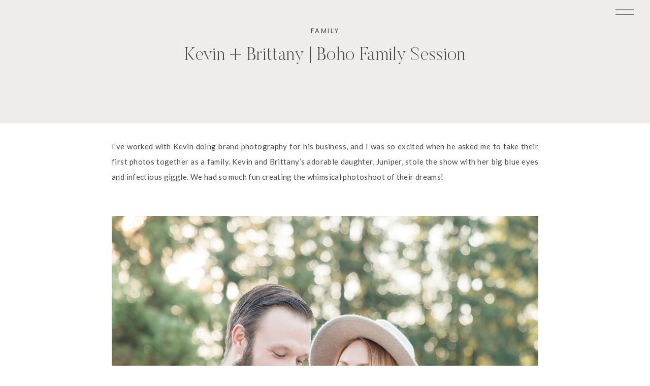

--- FILE ---
content_type: text/html; charset=UTF-8
request_url: https://courtneylandrum.com/boho-family-session-field/
body_size: 18398
content:
<!DOCTYPE html>
<html lang="en-US" class="d">
<head>
<link rel="stylesheet" type="text/css" href="//lib.showit.co/engine/2.6.4/showit.css" />
<meta name='robots' content='index, follow, max-image-preview:large, max-snippet:-1, max-video-preview:-1' />

            <script data-no-defer="1" data-ezscrex="false" data-cfasync="false" data-pagespeed-no-defer data-cookieconsent="ignore">
                var ctPublicFunctions = {"_ajax_nonce":"0593598cff","_rest_nonce":"17e7966ff0","_ajax_url":"\/wp-admin\/admin-ajax.php","_rest_url":"https:\/\/courtneylandrum.com\/wp-json\/","data__cookies_type":"native","data__ajax_type":"admin_ajax","data__bot_detector_enabled":1,"data__frontend_data_log_enabled":1,"cookiePrefix":"","wprocket_detected":false,"host_url":"courtneylandrum.com","text__ee_click_to_select":"Click to select the whole data","text__ee_original_email":"The complete one is","text__ee_got_it":"Got it","text__ee_blocked":"Blocked","text__ee_cannot_connect":"Cannot connect","text__ee_cannot_decode":"Can not decode email. Unknown reason","text__ee_email_decoder":"CleanTalk email decoder","text__ee_wait_for_decoding":"The magic is on the way!","text__ee_decoding_process":"Please wait a few seconds while we decode the contact data."}
            </script>
        
            <script data-no-defer="1" data-ezscrex="false" data-cfasync="false" data-pagespeed-no-defer data-cookieconsent="ignore">
                var ctPublic = {"_ajax_nonce":"0593598cff","settings__forms__check_internal":"0","settings__forms__check_external":"0","settings__forms__force_protection":0,"settings__forms__search_test":"0","settings__data__bot_detector_enabled":1,"settings__sfw__anti_crawler":0,"blog_home":"https:\/\/courtneylandrum.com\/","pixel__setting":"3","pixel__enabled":false,"pixel__url":"https:\/\/moderate11-v4.cleantalk.org\/pixel\/196be4bd512185c50a7f68f4a1c12105.gif","data__email_check_before_post":"1","data__email_check_exist_post":1,"data__cookies_type":"native","data__key_is_ok":true,"data__visible_fields_required":true,"wl_brandname":"Anti-Spam by CleanTalk","wl_brandname_short":"CleanTalk","ct_checkjs_key":1306204945,"emailEncoderPassKey":"c031a6863a143c7c7f6fd7da9c007678","bot_detector_forms_excluded":"W10=","advancedCacheExists":false,"varnishCacheExists":false,"wc_ajax_add_to_cart":false}
            </script>
        
	<!-- This site is optimized with the Yoast SEO plugin v26.7 - https://yoast.com/wordpress/plugins/seo/ -->
	<title>Kevin + Brittany | Boho Family Session | Courtney Landrum</title>
	<link rel="canonical" href="https://courtneylandrum.com/boho-family-session-field/" />
	<meta property="og:locale" content="en_US" />
	<meta property="og:type" content="article" />
	<meta property="og:title" content="Kevin + Brittany | Boho Family Session | Courtney Landrum" />
	<meta property="og:description" content="I’ve worked with Kevin doing brand photography for his business, and I was so excited when he asked me to take their first photos together as a family." />
	<meta property="og:url" content="https://courtneylandrum.com/boho-family-session-field/" />
	<meta property="og:site_name" content="courtneylandrum.com" />
	<meta property="article:publisher" content="https://www.facebook.com/itscourtneylandrum" />
	<meta property="article:author" content="https://www.facebook.com/itscourtneylandrum" />
	<meta property="article:published_time" content="2020-10-03T23:07:00+00:00" />
	<meta property="article:modified_time" content="2022-09-05T15:54:39+00:00" />
	<meta property="og:image" content="https://courtneylandrum.com/wp-content/uploads/sites/29913/2020/10/2020_Kevin-Brittany-Juniper_FamilySession-004.jpg" />
	<meta property="og:image:width" content="1601" />
	<meta property="og:image:height" content="2400" />
	<meta property="og:image:type" content="image/jpeg" />
	<meta name="author" content="Courtney Landrum" />
	<meta name="twitter:card" content="summary_large_image" />
	<meta name="twitter:label1" content="Written by" />
	<meta name="twitter:data1" content="Courtney Landrum" />
	<script type="application/ld+json" class="yoast-schema-graph">{"@context":"https://schema.org","@graph":[{"@type":"Article","@id":"https://courtneylandrum.com/boho-family-session-field/#article","isPartOf":{"@id":"https://courtneylandrum.com/boho-family-session-field/"},"author":{"name":"Courtney Landrum","@id":"https://courtneylandrum.com/#/schema/person/77e239d985f6585270bb68f38e7ce45f"},"headline":"Kevin + Brittany | Boho Family Session","datePublished":"2020-10-03T23:07:00+00:00","dateModified":"2022-09-05T15:54:39+00:00","mainEntityOfPage":{"@id":"https://courtneylandrum.com/boho-family-session-field/"},"wordCount":65,"commentCount":0,"publisher":{"@id":"https://courtneylandrum.com/#/schema/person/77e239d985f6585270bb68f38e7ce45f"},"image":{"@id":"https://courtneylandrum.com/boho-family-session-field/#primaryimage"},"thumbnailUrl":"https://courtneylandrum.com/wp-content/uploads/sites/29913/2020/10/2020_Kevin-Brittany-Juniper_FamilySession-004.jpg","articleSection":["Family"],"inLanguage":"en-US","potentialAction":[{"@type":"CommentAction","name":"Comment","target":["https://courtneylandrum.com/boho-family-session-field/#respond"]}]},{"@type":"WebPage","@id":"https://courtneylandrum.com/boho-family-session-field/","url":"https://courtneylandrum.com/boho-family-session-field/","name":"Kevin + Brittany | Boho Family Session | Courtney Landrum","isPartOf":{"@id":"https://courtneylandrum.com/#website"},"primaryImageOfPage":{"@id":"https://courtneylandrum.com/boho-family-session-field/#primaryimage"},"image":{"@id":"https://courtneylandrum.com/boho-family-session-field/#primaryimage"},"thumbnailUrl":"https://courtneylandrum.com/wp-content/uploads/sites/29913/2020/10/2020_Kevin-Brittany-Juniper_FamilySession-004.jpg","datePublished":"2020-10-03T23:07:00+00:00","dateModified":"2022-09-05T15:54:39+00:00","breadcrumb":{"@id":"https://courtneylandrum.com/boho-family-session-field/#breadcrumb"},"inLanguage":"en-US","potentialAction":[{"@type":"ReadAction","target":["https://courtneylandrum.com/boho-family-session-field/"]}]},{"@type":"ImageObject","inLanguage":"en-US","@id":"https://courtneylandrum.com/boho-family-session-field/#primaryimage","url":"https://courtneylandrum.com/wp-content/uploads/sites/29913/2020/10/2020_Kevin-Brittany-Juniper_FamilySession-004.jpg","contentUrl":"https://courtneylandrum.com/wp-content/uploads/sites/29913/2020/10/2020_Kevin-Brittany-Juniper_FamilySession-004.jpg","width":1601,"height":2400,"caption":"exc-5fdbf2a40e4e0c561a1ba4da"},{"@type":"BreadcrumbList","@id":"https://courtneylandrum.com/boho-family-session-field/#breadcrumb","itemListElement":[{"@type":"ListItem","position":1,"name":"Home","item":"https://courtneylandrum.com/"},{"@type":"ListItem","position":2,"name":"Blog","item":"https://courtneylandrum.com/blog/"},{"@type":"ListItem","position":3,"name":"Kevin + Brittany | Boho Family Session"}]},{"@type":"WebSite","@id":"https://courtneylandrum.com/#website","url":"https://courtneylandrum.com/","name":"courtneylandrum.com","description":"","publisher":{"@id":"https://courtneylandrum.com/#/schema/person/77e239d985f6585270bb68f38e7ce45f"},"potentialAction":[{"@type":"SearchAction","target":{"@type":"EntryPoint","urlTemplate":"https://courtneylandrum.com/?s={search_term_string}"},"query-input":{"@type":"PropertyValueSpecification","valueRequired":true,"valueName":"search_term_string"}}],"inLanguage":"en-US"},{"@type":["Person","Organization"],"@id":"https://courtneylandrum.com/#/schema/person/77e239d985f6585270bb68f38e7ce45f","name":"Courtney Landrum","image":{"@type":"ImageObject","inLanguage":"en-US","@id":"https://courtneylandrum.com/#/schema/person/image/","url":"https://courtneylandrum.com/wp-content/uploads/sites/29913/2022/09/South_Jersey_Lifestyle_Portrait_Photographer-1-scaled.jpg","contentUrl":"https://courtneylandrum.com/wp-content/uploads/sites/29913/2022/09/South_Jersey_Lifestyle_Portrait_Photographer-1-scaled.jpg","width":1706,"height":2560,"caption":"Courtney Landrum"},"logo":{"@id":"https://courtneylandrum.com/#/schema/person/image/"},"sameAs":["https://www.facebook.com/itscourtneylandrum","https://www.instagram.com/itscourtneylandrum","https://www.pinterest.com/itscourtneylandrum"],"url":"https://courtneylandrum.com/author/itscourtneylandrumgmail-com/"}]}</script>
	<!-- / Yoast SEO plugin. -->


<link rel='dns-prefetch' href='//fd.cleantalk.org' />
<link rel="alternate" type="application/rss+xml" title="courtneylandrum.com &raquo; Feed" href="https://courtneylandrum.com/feed/" />
<link rel="alternate" type="application/rss+xml" title="courtneylandrum.com &raquo; Comments Feed" href="https://courtneylandrum.com/comments/feed/" />
<link rel="alternate" type="application/rss+xml" title="courtneylandrum.com &raquo; Kevin + Brittany | Boho Family Session Comments Feed" href="https://courtneylandrum.com/boho-family-session-field/feed/" />
<script type="text/javascript">
/* <![CDATA[ */
window._wpemojiSettings = {"baseUrl":"https:\/\/s.w.org\/images\/core\/emoji\/16.0.1\/72x72\/","ext":".png","svgUrl":"https:\/\/s.w.org\/images\/core\/emoji\/16.0.1\/svg\/","svgExt":".svg","source":{"concatemoji":"https:\/\/courtneylandrum.com\/wp-includes\/js\/wp-emoji-release.min.js?ver=6.8.2"}};
/*! This file is auto-generated */
!function(s,n){var o,i,e;function c(e){try{var t={supportTests:e,timestamp:(new Date).valueOf()};sessionStorage.setItem(o,JSON.stringify(t))}catch(e){}}function p(e,t,n){e.clearRect(0,0,e.canvas.width,e.canvas.height),e.fillText(t,0,0);var t=new Uint32Array(e.getImageData(0,0,e.canvas.width,e.canvas.height).data),a=(e.clearRect(0,0,e.canvas.width,e.canvas.height),e.fillText(n,0,0),new Uint32Array(e.getImageData(0,0,e.canvas.width,e.canvas.height).data));return t.every(function(e,t){return e===a[t]})}function u(e,t){e.clearRect(0,0,e.canvas.width,e.canvas.height),e.fillText(t,0,0);for(var n=e.getImageData(16,16,1,1),a=0;a<n.data.length;a++)if(0!==n.data[a])return!1;return!0}function f(e,t,n,a){switch(t){case"flag":return n(e,"\ud83c\udff3\ufe0f\u200d\u26a7\ufe0f","\ud83c\udff3\ufe0f\u200b\u26a7\ufe0f")?!1:!n(e,"\ud83c\udde8\ud83c\uddf6","\ud83c\udde8\u200b\ud83c\uddf6")&&!n(e,"\ud83c\udff4\udb40\udc67\udb40\udc62\udb40\udc65\udb40\udc6e\udb40\udc67\udb40\udc7f","\ud83c\udff4\u200b\udb40\udc67\u200b\udb40\udc62\u200b\udb40\udc65\u200b\udb40\udc6e\u200b\udb40\udc67\u200b\udb40\udc7f");case"emoji":return!a(e,"\ud83e\udedf")}return!1}function g(e,t,n,a){var r="undefined"!=typeof WorkerGlobalScope&&self instanceof WorkerGlobalScope?new OffscreenCanvas(300,150):s.createElement("canvas"),o=r.getContext("2d",{willReadFrequently:!0}),i=(o.textBaseline="top",o.font="600 32px Arial",{});return e.forEach(function(e){i[e]=t(o,e,n,a)}),i}function t(e){var t=s.createElement("script");t.src=e,t.defer=!0,s.head.appendChild(t)}"undefined"!=typeof Promise&&(o="wpEmojiSettingsSupports",i=["flag","emoji"],n.supports={everything:!0,everythingExceptFlag:!0},e=new Promise(function(e){s.addEventListener("DOMContentLoaded",e,{once:!0})}),new Promise(function(t){var n=function(){try{var e=JSON.parse(sessionStorage.getItem(o));if("object"==typeof e&&"number"==typeof e.timestamp&&(new Date).valueOf()<e.timestamp+604800&&"object"==typeof e.supportTests)return e.supportTests}catch(e){}return null}();if(!n){if("undefined"!=typeof Worker&&"undefined"!=typeof OffscreenCanvas&&"undefined"!=typeof URL&&URL.createObjectURL&&"undefined"!=typeof Blob)try{var e="postMessage("+g.toString()+"("+[JSON.stringify(i),f.toString(),p.toString(),u.toString()].join(",")+"));",a=new Blob([e],{type:"text/javascript"}),r=new Worker(URL.createObjectURL(a),{name:"wpTestEmojiSupports"});return void(r.onmessage=function(e){c(n=e.data),r.terminate(),t(n)})}catch(e){}c(n=g(i,f,p,u))}t(n)}).then(function(e){for(var t in e)n.supports[t]=e[t],n.supports.everything=n.supports.everything&&n.supports[t],"flag"!==t&&(n.supports.everythingExceptFlag=n.supports.everythingExceptFlag&&n.supports[t]);n.supports.everythingExceptFlag=n.supports.everythingExceptFlag&&!n.supports.flag,n.DOMReady=!1,n.readyCallback=function(){n.DOMReady=!0}}).then(function(){return e}).then(function(){var e;n.supports.everything||(n.readyCallback(),(e=n.source||{}).concatemoji?t(e.concatemoji):e.wpemoji&&e.twemoji&&(t(e.twemoji),t(e.wpemoji)))}))}((window,document),window._wpemojiSettings);
/* ]]> */
</script>
<style id='wp-emoji-styles-inline-css' type='text/css'>

	img.wp-smiley, img.emoji {
		display: inline !important;
		border: none !important;
		box-shadow: none !important;
		height: 1em !important;
		width: 1em !important;
		margin: 0 0.07em !important;
		vertical-align: -0.1em !important;
		background: none !important;
		padding: 0 !important;
	}
</style>
<link rel='stylesheet' id='wp-block-library-css' href='https://courtneylandrum.com/wp-includes/css/dist/block-library/style.min.css?ver=6.8.2' type='text/css' media='all' />
<style id='classic-theme-styles-inline-css' type='text/css'>
/*! This file is auto-generated */
.wp-block-button__link{color:#fff;background-color:#32373c;border-radius:9999px;box-shadow:none;text-decoration:none;padding:calc(.667em + 2px) calc(1.333em + 2px);font-size:1.125em}.wp-block-file__button{background:#32373c;color:#fff;text-decoration:none}
</style>
<style id='global-styles-inline-css' type='text/css'>
:root{--wp--preset--aspect-ratio--square: 1;--wp--preset--aspect-ratio--4-3: 4/3;--wp--preset--aspect-ratio--3-4: 3/4;--wp--preset--aspect-ratio--3-2: 3/2;--wp--preset--aspect-ratio--2-3: 2/3;--wp--preset--aspect-ratio--16-9: 16/9;--wp--preset--aspect-ratio--9-16: 9/16;--wp--preset--color--black: #000000;--wp--preset--color--cyan-bluish-gray: #abb8c3;--wp--preset--color--white: #ffffff;--wp--preset--color--pale-pink: #f78da7;--wp--preset--color--vivid-red: #cf2e2e;--wp--preset--color--luminous-vivid-orange: #ff6900;--wp--preset--color--luminous-vivid-amber: #fcb900;--wp--preset--color--light-green-cyan: #7bdcb5;--wp--preset--color--vivid-green-cyan: #00d084;--wp--preset--color--pale-cyan-blue: #8ed1fc;--wp--preset--color--vivid-cyan-blue: #0693e3;--wp--preset--color--vivid-purple: #9b51e0;--wp--preset--gradient--vivid-cyan-blue-to-vivid-purple: linear-gradient(135deg,rgba(6,147,227,1) 0%,rgb(155,81,224) 100%);--wp--preset--gradient--light-green-cyan-to-vivid-green-cyan: linear-gradient(135deg,rgb(122,220,180) 0%,rgb(0,208,130) 100%);--wp--preset--gradient--luminous-vivid-amber-to-luminous-vivid-orange: linear-gradient(135deg,rgba(252,185,0,1) 0%,rgba(255,105,0,1) 100%);--wp--preset--gradient--luminous-vivid-orange-to-vivid-red: linear-gradient(135deg,rgba(255,105,0,1) 0%,rgb(207,46,46) 100%);--wp--preset--gradient--very-light-gray-to-cyan-bluish-gray: linear-gradient(135deg,rgb(238,238,238) 0%,rgb(169,184,195) 100%);--wp--preset--gradient--cool-to-warm-spectrum: linear-gradient(135deg,rgb(74,234,220) 0%,rgb(151,120,209) 20%,rgb(207,42,186) 40%,rgb(238,44,130) 60%,rgb(251,105,98) 80%,rgb(254,248,76) 100%);--wp--preset--gradient--blush-light-purple: linear-gradient(135deg,rgb(255,206,236) 0%,rgb(152,150,240) 100%);--wp--preset--gradient--blush-bordeaux: linear-gradient(135deg,rgb(254,205,165) 0%,rgb(254,45,45) 50%,rgb(107,0,62) 100%);--wp--preset--gradient--luminous-dusk: linear-gradient(135deg,rgb(255,203,112) 0%,rgb(199,81,192) 50%,rgb(65,88,208) 100%);--wp--preset--gradient--pale-ocean: linear-gradient(135deg,rgb(255,245,203) 0%,rgb(182,227,212) 50%,rgb(51,167,181) 100%);--wp--preset--gradient--electric-grass: linear-gradient(135deg,rgb(202,248,128) 0%,rgb(113,206,126) 100%);--wp--preset--gradient--midnight: linear-gradient(135deg,rgb(2,3,129) 0%,rgb(40,116,252) 100%);--wp--preset--font-size--small: 13px;--wp--preset--font-size--medium: 20px;--wp--preset--font-size--large: 36px;--wp--preset--font-size--x-large: 42px;--wp--preset--spacing--20: 0.44rem;--wp--preset--spacing--30: 0.67rem;--wp--preset--spacing--40: 1rem;--wp--preset--spacing--50: 1.5rem;--wp--preset--spacing--60: 2.25rem;--wp--preset--spacing--70: 3.38rem;--wp--preset--spacing--80: 5.06rem;--wp--preset--shadow--natural: 6px 6px 9px rgba(0, 0, 0, 0.2);--wp--preset--shadow--deep: 12px 12px 50px rgba(0, 0, 0, 0.4);--wp--preset--shadow--sharp: 6px 6px 0px rgba(0, 0, 0, 0.2);--wp--preset--shadow--outlined: 6px 6px 0px -3px rgba(255, 255, 255, 1), 6px 6px rgba(0, 0, 0, 1);--wp--preset--shadow--crisp: 6px 6px 0px rgba(0, 0, 0, 1);}:where(.is-layout-flex){gap: 0.5em;}:where(.is-layout-grid){gap: 0.5em;}body .is-layout-flex{display: flex;}.is-layout-flex{flex-wrap: wrap;align-items: center;}.is-layout-flex > :is(*, div){margin: 0;}body .is-layout-grid{display: grid;}.is-layout-grid > :is(*, div){margin: 0;}:where(.wp-block-columns.is-layout-flex){gap: 2em;}:where(.wp-block-columns.is-layout-grid){gap: 2em;}:where(.wp-block-post-template.is-layout-flex){gap: 1.25em;}:where(.wp-block-post-template.is-layout-grid){gap: 1.25em;}.has-black-color{color: var(--wp--preset--color--black) !important;}.has-cyan-bluish-gray-color{color: var(--wp--preset--color--cyan-bluish-gray) !important;}.has-white-color{color: var(--wp--preset--color--white) !important;}.has-pale-pink-color{color: var(--wp--preset--color--pale-pink) !important;}.has-vivid-red-color{color: var(--wp--preset--color--vivid-red) !important;}.has-luminous-vivid-orange-color{color: var(--wp--preset--color--luminous-vivid-orange) !important;}.has-luminous-vivid-amber-color{color: var(--wp--preset--color--luminous-vivid-amber) !important;}.has-light-green-cyan-color{color: var(--wp--preset--color--light-green-cyan) !important;}.has-vivid-green-cyan-color{color: var(--wp--preset--color--vivid-green-cyan) !important;}.has-pale-cyan-blue-color{color: var(--wp--preset--color--pale-cyan-blue) !important;}.has-vivid-cyan-blue-color{color: var(--wp--preset--color--vivid-cyan-blue) !important;}.has-vivid-purple-color{color: var(--wp--preset--color--vivid-purple) !important;}.has-black-background-color{background-color: var(--wp--preset--color--black) !important;}.has-cyan-bluish-gray-background-color{background-color: var(--wp--preset--color--cyan-bluish-gray) !important;}.has-white-background-color{background-color: var(--wp--preset--color--white) !important;}.has-pale-pink-background-color{background-color: var(--wp--preset--color--pale-pink) !important;}.has-vivid-red-background-color{background-color: var(--wp--preset--color--vivid-red) !important;}.has-luminous-vivid-orange-background-color{background-color: var(--wp--preset--color--luminous-vivid-orange) !important;}.has-luminous-vivid-amber-background-color{background-color: var(--wp--preset--color--luminous-vivid-amber) !important;}.has-light-green-cyan-background-color{background-color: var(--wp--preset--color--light-green-cyan) !important;}.has-vivid-green-cyan-background-color{background-color: var(--wp--preset--color--vivid-green-cyan) !important;}.has-pale-cyan-blue-background-color{background-color: var(--wp--preset--color--pale-cyan-blue) !important;}.has-vivid-cyan-blue-background-color{background-color: var(--wp--preset--color--vivid-cyan-blue) !important;}.has-vivid-purple-background-color{background-color: var(--wp--preset--color--vivid-purple) !important;}.has-black-border-color{border-color: var(--wp--preset--color--black) !important;}.has-cyan-bluish-gray-border-color{border-color: var(--wp--preset--color--cyan-bluish-gray) !important;}.has-white-border-color{border-color: var(--wp--preset--color--white) !important;}.has-pale-pink-border-color{border-color: var(--wp--preset--color--pale-pink) !important;}.has-vivid-red-border-color{border-color: var(--wp--preset--color--vivid-red) !important;}.has-luminous-vivid-orange-border-color{border-color: var(--wp--preset--color--luminous-vivid-orange) !important;}.has-luminous-vivid-amber-border-color{border-color: var(--wp--preset--color--luminous-vivid-amber) !important;}.has-light-green-cyan-border-color{border-color: var(--wp--preset--color--light-green-cyan) !important;}.has-vivid-green-cyan-border-color{border-color: var(--wp--preset--color--vivid-green-cyan) !important;}.has-pale-cyan-blue-border-color{border-color: var(--wp--preset--color--pale-cyan-blue) !important;}.has-vivid-cyan-blue-border-color{border-color: var(--wp--preset--color--vivid-cyan-blue) !important;}.has-vivid-purple-border-color{border-color: var(--wp--preset--color--vivid-purple) !important;}.has-vivid-cyan-blue-to-vivid-purple-gradient-background{background: var(--wp--preset--gradient--vivid-cyan-blue-to-vivid-purple) !important;}.has-light-green-cyan-to-vivid-green-cyan-gradient-background{background: var(--wp--preset--gradient--light-green-cyan-to-vivid-green-cyan) !important;}.has-luminous-vivid-amber-to-luminous-vivid-orange-gradient-background{background: var(--wp--preset--gradient--luminous-vivid-amber-to-luminous-vivid-orange) !important;}.has-luminous-vivid-orange-to-vivid-red-gradient-background{background: var(--wp--preset--gradient--luminous-vivid-orange-to-vivid-red) !important;}.has-very-light-gray-to-cyan-bluish-gray-gradient-background{background: var(--wp--preset--gradient--very-light-gray-to-cyan-bluish-gray) !important;}.has-cool-to-warm-spectrum-gradient-background{background: var(--wp--preset--gradient--cool-to-warm-spectrum) !important;}.has-blush-light-purple-gradient-background{background: var(--wp--preset--gradient--blush-light-purple) !important;}.has-blush-bordeaux-gradient-background{background: var(--wp--preset--gradient--blush-bordeaux) !important;}.has-luminous-dusk-gradient-background{background: var(--wp--preset--gradient--luminous-dusk) !important;}.has-pale-ocean-gradient-background{background: var(--wp--preset--gradient--pale-ocean) !important;}.has-electric-grass-gradient-background{background: var(--wp--preset--gradient--electric-grass) !important;}.has-midnight-gradient-background{background: var(--wp--preset--gradient--midnight) !important;}.has-small-font-size{font-size: var(--wp--preset--font-size--small) !important;}.has-medium-font-size{font-size: var(--wp--preset--font-size--medium) !important;}.has-large-font-size{font-size: var(--wp--preset--font-size--large) !important;}.has-x-large-font-size{font-size: var(--wp--preset--font-size--x-large) !important;}
:where(.wp-block-post-template.is-layout-flex){gap: 1.25em;}:where(.wp-block-post-template.is-layout-grid){gap: 1.25em;}
:where(.wp-block-columns.is-layout-flex){gap: 2em;}:where(.wp-block-columns.is-layout-grid){gap: 2em;}
:root :where(.wp-block-pullquote){font-size: 1.5em;line-height: 1.6;}
</style>
<link rel='stylesheet' id='cleantalk-public-css-css' href='https://courtneylandrum.com/wp-content/plugins/cleantalk-spam-protect/css/cleantalk-public.min.css?ver=6.64_1758838130' type='text/css' media='all' />
<link rel='stylesheet' id='cleantalk-email-decoder-css-css' href='https://courtneylandrum.com/wp-content/plugins/cleantalk-spam-protect/css/cleantalk-email-decoder.min.css?ver=6.64_1758838130' type='text/css' media='all' />
<script type="text/javascript" src="https://courtneylandrum.com/wp-content/plugins/cleantalk-spam-protect/js/apbct-public-bundle.min.js?ver=6.64_1758838130" id="apbct-public-bundle.min-js-js"></script>
<script type="text/javascript" src="https://fd.cleantalk.org/ct-bot-detector-wrapper.js?ver=6.64" id="ct_bot_detector-js" defer="defer" data-wp-strategy="defer"></script>
<script type="text/javascript" src="https://courtneylandrum.com/wp-includes/js/jquery/jquery.min.js?ver=3.7.1" id="jquery-core-js"></script>
<script type="text/javascript" src="https://courtneylandrum.com/wp-includes/js/jquery/jquery-migrate.min.js?ver=3.4.1" id="jquery-migrate-js"></script>
<script type="text/javascript" src="https://courtneylandrum.com/wp-content/plugins/showit/public/js/showit.js?ver=1768342162" id="si-script-js"></script>
<link rel="https://api.w.org/" href="https://courtneylandrum.com/wp-json/" /><link rel="alternate" title="JSON" type="application/json" href="https://courtneylandrum.com/wp-json/wp/v2/posts/51" /><link rel="EditURI" type="application/rsd+xml" title="RSD" href="https://courtneylandrum.com/xmlrpc.php?rsd" />
<link rel='shortlink' href='https://courtneylandrum.com/?p=51' />
<link rel="alternate" title="oEmbed (JSON)" type="application/json+oembed" href="https://courtneylandrum.com/wp-json/oembed/1.0/embed?url=https%3A%2F%2Fcourtneylandrum.com%2Fboho-family-session-field%2F" />
<link rel="alternate" title="oEmbed (XML)" type="text/xml+oembed" href="https://courtneylandrum.com/wp-json/oembed/1.0/embed?url=https%3A%2F%2Fcourtneylandrum.com%2Fboho-family-session-field%2F&#038;format=xml" />

<meta charset="UTF-8" />
<meta name="viewport" content="width=device-width, initial-scale=1" />
<link rel="icon" type="image/png" href="//static.showit.co/200/M_uDt2g7REKRCg9Cs-HdWA/181089/black_icon_logo_8_4_22.png" />
<link rel="preconnect" href="https://static.showit.co" />

<link rel="preconnect" href="https://fonts.googleapis.com">
<link rel="preconnect" href="https://fonts.gstatic.com" crossorigin>
<link href="https://fonts.googleapis.com/css?family=Poppins:regular|Lato:regular" rel="stylesheet" type="text/css"/>
<style>
@font-face{font-family:Butler Ultra Light;src:url('//static.showit.co/file/JnxpHqV7QBy8nbFyEXgZ8A/shared/butler-ultralight.woff');}
@font-face{font-family:South Amsterdam;src:url('//static.showit.co/file/MepP1BRDTrqDYeDpa9WrOg/181089/south_amsterdam-webfont.woff');}
@font-face{font-family:Butler Light;src:url('//static.showit.co/file/rq7YrU3pQpWokrSwDZ8w-w/shared/butler-light.woff');}
</style>
<script id="init_data" type="application/json">
{"mobile":{"w":320},"desktop":{"w":1200,"defaultTrIn":{"type":"fade"},"defaultTrOut":{"type":"fade"},"bgFillType":"color","bgColor":"#000000:0"},"sid":"qsq4io6-qo6ogpjwg3drkw","break":768,"assetURL":"//static.showit.co","contactFormId":"181089/314070","cfAction":"aHR0cHM6Ly9jbGllbnRzZXJ2aWNlLnNob3dpdC5jby9jb250YWN0Zm9ybQ==","sgAction":"aHR0cHM6Ly9jbGllbnRzZXJ2aWNlLnNob3dpdC5jby9zb2NpYWxncmlk","blockData":[{"slug":"mobile-hamburger","visible":"m","states":[],"d":{"h":86,"w":1200,"locking":{"side":"st","scrollOffset":1},"bgFillType":"color","bgColor":"colors-7","bgMediaType":"none"},"m":{"h":40,"w":320,"locking":{"scrollOffset":1,"side":"t"},"bgFillType":"color","bgColor":"colors-7","bgMediaType":"none"}},{"slug":"hamburger-1","visible":"d","states":[],"d":{"h":1,"w":1200,"locking":{"side":"t"},"bgFillType":"color","bgColor":"#000000:0","bgMediaType":"none"},"m":{"h":50,"w":320,"locking":{"side":"st"},"bgFillType":"color","bgColor":"#ddc6a2","bgMediaType":"none"}},{"slug":"post-title","visible":"a","states":[],"d":{"h":243,"w":1200,"locking":{"offset":100},"nature":"dH","bgFillType":"color","bgColor":"colors-5","bgMediaType":"none"},"m":{"h":163,"w":320,"nature":"dH","bgFillType":"color","bgColor":"colors-5","bgMediaType":"none"}},{"slug":"post-meta","visible":"a","states":[],"d":{"h":337,"w":1200,"nature":"dH","bgFillType":"color","bgColor":"#FFFFFF","bgMediaType":"none"},"m":{"h":688,"w":320,"nature":"dH","bgFillType":"color","bgColor":"#FFFFFF","bgMediaType":"none"}},{"slug":"comments","visible":"a","states":[],"d":{"h":97,"w":1200,"nature":"dH","bgFillType":"color","bgColor":"#FFFFFF","bgMediaType":"none"},"m":{"h":79,"w":320,"nature":"dH","bgFillType":"color","bgColor":"#FFFFFF","bgMediaType":"none"}},{"slug":"comments-form","visible":"a","states":[],"d":{"h":97,"w":1200,"nature":"dH","bgFillType":"color","bgColor":"#FFFFFF","bgMediaType":"none"},"m":{"h":79,"w":320,"nature":"dH","bgFillType":"color","bgColor":"#FFFFFF","bgMediaType":"none"}},{"slug":"pagination","visible":"a","states":[],"d":{"h":125,"w":1200,"nature":"dH","bgFillType":"color","bgColor":"colors-5","bgMediaType":"none"},"m":{"h":173,"w":320,"nature":"dH","bgFillType":"color","bgColor":"#FFFFFF","bgMediaType":"none"}},{"slug":"footer","visible":"a","states":[],"d":{"h":560,"w":1200,"bgFillType":"color","bgColor":"colors-4","bgMediaType":"none"},"m":{"h":900,"w":320,"bgFillType":"color","bgColor":"colors-4","bgMediaType":"none"}},{"slug":"mobile-nav","visible":"m","states":[],"d":{"h":200,"w":1200,"bgFillType":"color","bgColor":"colors-7","bgMediaType":"none"},"m":{"h":600,"w":320,"locking":{"side":"t"},"bgFillType":"color","bgColor":"colors-7","bgMediaType":"none"}},{"slug":"menu-open","visible":"d","states":[],"d":{"h":700,"w":1200,"locking":{"side":"t"},"nature":"wH","bgFillType":"color","bgColor":"#000000:0","bgMediaType":"none"},"m":{"h":600,"w":320,"locking":{"side":"t"},"nature":"wH","bgFillType":"color","bgColor":"colors-3","bgMediaType":"none"}}],"elementData":[{"type":"icon","visible":"m","id":"mobile-hamburger_0","blockId":"mobile-hamburger","m":{"x":273,"y":1,"w":37,"h":37,"a":0},"d":{"x":1161,"y":37,"w":35,"h":35,"a":0},"pc":[{"type":"show","block":"menu-open"}]},{"type":"icon","visible":"a","id":"hamburger-1_0","blockId":"hamburger-1","m":{"x":271,"y":11,"w":31,"h":26,"a":0},"d":{"x":1100,"y":0,"w":100,"h":47,"a":0,"lockH":"r"},"pc":[{"type":"show","block":"menu-open"}]},{"type":"text","visible":"a","id":"post-title_0","blockId":"post-title","m":{"x":20,"y":59,"w":280,"h":66,"a":0},"d":{"x":150,"y":91,"w":900,"h":120,"a":0}},{"type":"text","visible":"a","id":"post-title_1","blockId":"post-title","m":{"x":20,"y":29,"w":280,"h":22,"a":0},"d":{"x":150,"y":50,"w":900,"h":29,"a":0}},{"type":"text","visible":"a","id":"post-meta_0","blockId":"post-meta","m":{"x":20,"y":35,"w":280,"h":586,"a":0},"d":{"x":180,"y":30,"w":840,"h":246,"a":0}},{"type":"text","visible":"a","id":"comments_0","blockId":"comments","m":{"x":14,"y":50,"w":292.015,"h":26.004,"a":0},"d":{"x":100,"y":61,"w":809.009,"h":33.014,"a":0}},{"type":"text","visible":"a","id":"comments_1","blockId":"comments","m":{"x":15,"y":20,"w":291,"h":17,"a":0},"d":{"x":101,"y":32,"w":241,"h":24,"a":0}},{"type":"text","visible":"a","id":"comments-form_0","blockId":"comments-form","m":{"x":14,"y":19,"w":292.001,"h":57.014,"a":0},"d":{"x":100,"y":11,"w":809.016,"h":78.011,"a":0}},{"type":"text","visible":"a","id":"pagination_0","blockId":"pagination","m":{"x":12,"y":40,"w":296,"h":38,"a":0},"d":{"x":632.75,"y":52,"w":506.02,"h":29.018,"a":0}},{"type":"text","visible":"a","id":"pagination_1","blockId":"pagination","m":{"x":12,"y":96,"w":296,"h":39,"a":0},"d":{"x":50,"y":54,"w":527.021,"h":29.022,"a":0}},{"type":"text","visible":"a","id":"footer_0","blockId":"footer","m":{"x":79,"y":867,"w":163,"h":16,"a":0},"d":{"x":941,"y":534,"w":170,"h":26,"a":0}},{"type":"text","visible":"a","id":"footer_1","blockId":"footer","m":{"x":177,"y":847,"w":82,"h":13,"a":0},"d":{"x":822,"y":534,"w":97,"h":26,"a":0}},{"type":"text","visible":"a","id":"footer_2","blockId":"footer","m":{"x":62,"y":847,"w":107,"h":13,"a":0},"d":{"x":675,"y":534,"w":133,"h":26,"a":0}},{"type":"text","visible":"a","id":"footer_3","blockId":"footer","m":{"x":63,"y":808,"w":195,"h":23,"a":0},"d":{"x":90,"y":534,"w":444,"h":26,"a":0}},{"type":"icon","visible":"a","id":"footer_4","blockId":"footer","m":{"x":186,"y":760,"w":30,"h":23,"a":0},"d":{"x":629,"y":529,"w":23,"h":20,"a":0}},{"type":"icon","visible":"a","id":"footer_5","blockId":"footer","m":{"x":146,"y":760,"w":30,"h":23,"a":0},"d":{"x":593,"y":529,"w":23,"h":20,"a":0}},{"type":"icon","visible":"a","id":"footer_6","blockId":"footer","m":{"x":105,"y":760,"w":30,"h":23,"a":0},"d":{"x":556,"y":529,"w":23,"h":20,"a":0}},{"type":"simple","visible":"a","id":"footer_7","blockId":"footer","m":{"x":-123,"y":742,"w":503,"h":1,"a":0},"d":{"x":-2,"y":515,"w":1204,"h":1,"a":0,"lockH":"s"}},{"type":"simple","visible":"a","id":"footer_8","blockId":"footer","m":{"x":-123,"y":738,"w":503,"h":1,"a":0},"d":{"x":-2,"y":510,"w":1204,"h":1,"a":0,"lockH":"s"}},{"type":"text","visible":"a","id":"footer_9","blockId":"footer","m":{"x":21,"y":252,"w":278,"h":41,"a":0},"d":{"x":149,"y":168,"w":903,"h":100,"a":0}},{"type":"text","visible":"a","id":"footer_10","blockId":"footer","m":{"x":21,"y":117,"w":124,"h":36,"a":0},"d":{"x":863,"y":53,"w":105,"h":25,"a":0}},{"type":"text","visible":"a","id":"footer_11","blockId":"footer","m":{"x":21,"y":153,"w":124,"h":36,"a":0},"d":{"x":863,"y":82,"w":93,"h":16,"a":0}},{"type":"text","visible":"a","id":"footer_12","blockId":"footer","m":{"x":21,"y":189,"w":124,"h":28,"a":0},"d":{"x":863,"y":110,"w":93,"h":16,"a":0}},{"type":"text","visible":"a","id":"footer_13","blockId":"footer","m":{"x":193,"y":153,"w":106,"h":36,"a":0},"d":{"x":979,"y":82,"w":73,"h":16,"a":0}},{"type":"text","visible":"a","id":"footer_14","blockId":"footer","m":{"x":193,"y":117,"w":98,"h":36,"a":0},"d":{"x":979,"y":54,"w":73,"h":16,"a":0}},{"type":"text","visible":"a","id":"footer_15","blockId":"footer","m":{"x":193,"y":189,"w":106,"h":28,"a":0},"d":{"x":979,"y":111,"w":73,"h":16,"a":0}},{"type":"text","visible":"a","id":"footer_16","blockId":"footer","m":{"x":44,"y":311,"w":232,"h":55,"a":0},"d":{"x":149,"y":64,"w":297,"h":63,"a":0}},{"type":"icon","visible":"a","id":"footer_17","blockId":"footer","m":{"x":223,"y":37,"w":39,"h":42,"a":270},"d":{"x":1162,"y":524,"w":21,"h":25,"a":270,"lockH":"r"}},{"type":"simple","visible":"a","id":"footer_18","blockId":"footer","m":{"x":48,"y":23,"w":70,"h":70,"a":0},"d":{"x":149,"y":-15,"w":68,"h":67,"a":0}},{"type":"text","visible":"a","id":"footer_19","blockId":"footer","m":{"x":59,"y":30,"w":48,"h":59,"a":0},"d":{"x":157,"y":-5,"w":54,"h":56,"a":0}},{"type":"social","visible":"m","id":"footer_20","blockId":"footer","m":{"x":-14,"y":395,"w":350,"h":341,"a":0},"d":{"x":0,"y":310,"w":1219,"h":200,"a":0,"lockH":"s"}},{"type":"social","visible":"d","id":"footer_21","blockId":"footer","m":{"x":20,"y":292,"w":300,"h":90,"a":0},"d":{"x":0,"y":310,"w":1219,"h":200,"a":0,"lockH":"s"}},{"type":"simple","visible":"a","id":"menu-open_0","blockId":"menu-open","m":{"x":-30,"y":250,"w":380,"h":350,"a":0,"trIn":{"cl":"slideInRight","d":0.5,"dl":0.25}},"d":{"x":600,"y":0,"w":600,"h":700,"a":0,"trIn":{"cl":"slideInDown","d":0.5,"dl":0.25},"lockH":"r","lockV":"s"}},{"type":"graphic","visible":"m","id":"menu-open_1","blockId":"menu-open","m":{"x":-8,"y":-9,"w":336,"h":259,"a":0},"d":{"x":490,"y":200,"w":220,"h":300,"a":0},"c":{"key":"EkaUVQ06ODpbKUJLHWDmXw/181089/2025-courtney-landrum-photography-in-home-wilmington-de-newborn-photography-21.jpg","aspect_ratio":1.50021}},{"type":"text","visible":"a","id":"menu-open_2","blockId":"menu-open","m":{"x":199,"y":382,"w":106,"h":20,"a":0,"trIn":{"cl":"slideInRight","d":0.5,"dl":0.25}},"d":{"x":1027,"y":621,"w":155,"h":32,"a":0,"trIn":{"cl":"slideInDown","d":0.5,"dl":0.25},"lockH":"r"}},{"type":"text","visible":"a","id":"menu-open_3","blockId":"menu-open","m":{"x":199,"y":357,"w":91,"h":20,"a":0,"trIn":{"cl":"slideInRight","d":0.5,"dl":0.25}},"d":{"x":1027,"y":587,"w":135,"h":32,"a":0,"trIn":{"cl":"slideInDown","d":0.5,"dl":0.25},"lockH":"r"}},{"type":"text","visible":"a","id":"menu-open_4","blockId":"menu-open","m":{"x":199,"y":331,"w":106,"h":20,"a":0,"trIn":{"cl":"slideInRight","d":0.5,"dl":0.25}},"d":{"x":1027,"y":552,"w":150,"h":32,"a":0,"trIn":{"cl":"slideInDown","d":0.5,"dl":0.25},"lockH":"r"}},{"type":"text","visible":"a","id":"menu-open_5","blockId":"menu-open","m":{"x":199,"y":290,"w":85,"h":15,"a":0,"trIn":{"cl":"slideInRight","d":0.5,"dl":0.25}},"d":{"x":1027,"y":507,"w":95,"h":24,"a":0,"trIn":{"cl":"slideInDown","d":0.5,"dl":0.25},"lockH":"r"}},{"type":"icon","visible":"a","id":"menu-open_6","blockId":"menu-open","m":{"x":291,"y":9,"w":19,"h":20,"a":0,"lockV":"t"},"d":{"x":1133,"y":19,"w":49,"h":42,"a":0,"lockH":"r","lockV":"t"},"pc":[{"type":"hide","block":"menu-open"}]},{"type":"text","visible":"a","id":"menu-open_7","blockId":"menu-open","m":{"x":20,"y":323,"w":62,"h":22,"a":0,"trIn":{"cl":"slideInRight","d":0.5,"dl":0.25}},"d":{"x":676,"y":123,"w":161,"h":36,"a":0,"trIn":{"cl":"slideInDown","d":0.5,"dl":0.25},"lockH":"r"}},{"type":"text","visible":"a","id":"menu-open_8","blockId":"menu-open","m":{"x":20,"y":355,"w":79,"h":22,"a":0,"trIn":{"cl":"slideInRight","d":0.5,"dl":0.25}},"d":{"x":676,"y":173,"w":161,"h":44,"a":0,"trIn":{"cl":"slideInDown","d":0.5,"dl":0.25},"lockH":"r"}},{"type":"text","visible":"a","id":"menu-open_9","blockId":"menu-open","m":{"x":20,"y":450,"w":148,"h":22,"a":0,"trIn":{"cl":"slideInRight","d":0.5,"dl":0.25}},"d":{"x":676,"y":346,"w":305,"h":44,"a":0,"trIn":{"cl":"slideInDown","d":0.5,"dl":0.25},"lockH":"r"}},{"type":"text","visible":"a","id":"menu-open_10","blockId":"menu-open","m":{"x":20,"y":418,"w":79,"h":22,"a":0,"trIn":{"cl":"slideInRight","d":0.5,"dl":0.25}},"d":{"x":676,"y":288,"w":161,"h":44,"a":0,"trIn":{"cl":"slideInDown","d":0.5,"dl":0.25},"lockH":"r"}},{"type":"text","visible":"a","id":"menu-open_11","blockId":"menu-open","m":{"x":20,"y":386,"w":148,"h":22,"a":0,"trIn":{"cl":"slideInRight","d":0.5,"dl":0.25}},"d":{"x":676,"y":230,"w":305,"h":44,"a":0,"trIn":{"cl":"slideInDown","d":0.5,"dl":0.25},"lockH":"r"}},{"type":"text","visible":"a","id":"menu-open_12","blockId":"menu-open","m":{"x":20,"y":482,"w":58,"h":22,"a":0,"trIn":{"cl":"slideInRight","d":0.5,"dl":0.25}},"d":{"x":676,"y":404,"w":161,"h":44,"a":0,"trIn":{"cl":"slideInDown","d":0.5,"dl":0.25},"lockH":"r"}},{"type":"text","visible":"a","id":"menu-open_13","blockId":"menu-open","m":{"x":20,"y":287,"w":41,"h":18,"a":0,"trIn":{"cl":"slideInRight","d":0.5,"dl":0.25}},"d":{"x":676,"y":73,"w":95,"h":24,"a":0,"trIn":{"cl":"slideInDown","d":0.5,"dl":0.25},"lockH":"r"}},{"type":"text","visible":"a","id":"menu-open_14","blockId":"menu-open","m":{"x":20,"y":513,"w":58,"h":22,"a":0,"trIn":{"cl":"slideInRight","d":0.5,"dl":0.25}},"d":{"x":676,"y":461,"w":161,"h":44,"a":0,"trIn":{"cl":"slideInDown","d":0.5,"dl":0.25},"lockH":"r"}},{"type":"text","visible":"a","id":"menu-open_15","blockId":"menu-open","m":{"x":20,"y":545,"w":58,"h":22,"a":0,"trIn":{"cl":"slideInRight","d":0.5,"dl":0.25}},"d":{"x":676,"y":519,"w":161,"h":44,"a":0,"trIn":{"cl":"slideInDown","d":0.5,"dl":0.25},"lockH":"r"}}]}
</script>
<link
rel="stylesheet"
type="text/css"
href="https://cdnjs.cloudflare.com/ajax/libs/animate.css/3.4.0/animate.min.css"
/>


<script src="//lib.showit.co/engine/2.6.4/showit-lib.min.js"></script>
<script src="//lib.showit.co/engine/2.6.4/showit.min.js"></script>
<script>

function initPage(){

}
</script>

<style id="si-page-css">
html.m {background-color:rgba(0,0,0,0);}
html.d {background-color:rgba(0,0,0,0);}
.d .se:has(.st-primary) {border-radius:10px;box-shadow:none;opacity:1;overflow:hidden;transition-duration:0.5s;}
.d .st-primary {padding:10px 14px 10px 14px;border-width:0px;border-color:rgba(73,73,73,1);background-color:rgba(73,73,73,1);background-image:none;border-radius:inherit;transition-duration:0.5s;}
.d .st-primary span {color:rgba(255,255,255,1);font-family:'Poppins';font-weight:400;font-style:normal;font-size:12px;text-align:left;text-transform:uppercase;letter-spacing:0.2em;line-height:1.7;transition-duration:0.5s;}
.d .se:has(.st-primary:hover), .d .se:has(.trigger-child-hovers:hover .st-primary) {}
.d .st-primary.se-button:hover, .d .trigger-child-hovers:hover .st-primary.se-button {background-color:rgba(73,73,73,1);background-image:none;transition-property:background-color,background-image;}
.d .st-primary.se-button:hover span, .d .trigger-child-hovers:hover .st-primary.se-button span {}
.m .se:has(.st-primary) {border-radius:10px;box-shadow:none;opacity:1;overflow:hidden;}
.m .st-primary {padding:10px 14px 10px 14px;border-width:0px;border-color:rgba(73,73,73,1);background-color:rgba(73,73,73,1);background-image:none;border-radius:inherit;}
.m .st-primary span {color:rgba(255,255,255,1);font-family:'Poppins';font-weight:400;font-style:normal;font-size:11px;text-align:center;text-transform:uppercase;letter-spacing:0.2em;line-height:1.6;}
.d .se:has(.st-secondary) {border-radius:10px;box-shadow:none;opacity:1;overflow:hidden;transition-duration:0.5s;}
.d .st-secondary {padding:10px 14px 10px 14px;border-width:2px;border-color:rgba(73,73,73,1);background-color:rgba(0,0,0,0);background-image:none;border-radius:inherit;transition-duration:0.5s;}
.d .st-secondary span {color:rgba(73,73,73,1);font-family:'Poppins';font-weight:400;font-style:normal;font-size:12px;text-align:left;text-transform:uppercase;letter-spacing:0.2em;line-height:1.7;transition-duration:0.5s;}
.d .se:has(.st-secondary:hover), .d .se:has(.trigger-child-hovers:hover .st-secondary) {}
.d .st-secondary.se-button:hover, .d .trigger-child-hovers:hover .st-secondary.se-button {border-color:rgba(73,73,73,0.7);background-color:rgba(0,0,0,0);background-image:none;transition-property:border-color,background-color,background-image;}
.d .st-secondary.se-button:hover span, .d .trigger-child-hovers:hover .st-secondary.se-button span {color:rgba(73,73,73,0.7);transition-property:color;}
.m .se:has(.st-secondary) {border-radius:10px;box-shadow:none;opacity:1;overflow:hidden;}
.m .st-secondary {padding:10px 14px 10px 14px;border-width:2px;border-color:rgba(73,73,73,1);background-color:rgba(0,0,0,0);background-image:none;border-radius:inherit;}
.m .st-secondary span {color:rgba(73,73,73,1);font-family:'Poppins';font-weight:400;font-style:normal;font-size:11px;text-align:center;text-transform:uppercase;letter-spacing:0.2em;line-height:1.6;}
.d .st-d-title,.d .se-wpt h1 {color:rgba(73,73,73,1);text-transform:uppercase;line-height:1.1;letter-spacing:0.05em;font-size:70px;text-align:center;font-family:'South Amsterdam';font-weight:400;font-style:normal;}
.d .se-wpt h1 {margin-bottom:30px;}
.d .st-d-title.se-rc a {color:rgba(73,73,73,1);}
.d .st-d-title.se-rc a:hover {text-decoration:underline;color:rgba(73,73,73,1);opacity:0.8;}
.m .st-m-title,.m .se-wpt h1 {color:rgba(73,73,73,1);text-transform:uppercase;line-height:1.2;letter-spacing:0.05em;font-size:54px;text-align:center;font-family:'South Amsterdam';font-weight:400;font-style:normal;}
.m .se-wpt h1 {margin-bottom:20px;}
.m .st-m-title.se-rc a {color:rgba(73,73,73,1);}
.m .st-m-title.se-rc a:hover {text-decoration:underline;color:rgba(73,73,73,1);opacity:0.8;}
.d .st-d-heading,.d .se-wpt h2 {color:rgba(73,73,73,1);line-height:1.1;letter-spacing:0.01em;font-size:50px;text-align:left;font-family:'Butler Ultra Light';font-weight:400;font-style:normal;}
.d .se-wpt h2 {margin-bottom:24px;}
.d .st-d-heading.se-rc a {color:rgba(73,73,73,1);}
.d .st-d-heading.se-rc a:hover {text-decoration:underline;color:rgba(73,73,73,1);opacity:0.8;}
.m .st-m-heading,.m .se-wpt h2 {color:rgba(73,73,73,1);line-height:1.1;letter-spacing:0.01em;font-size:32px;text-align:center;font-family:'Butler Ultra Light';font-weight:400;font-style:normal;}
.m .se-wpt h2 {margin-bottom:20px;}
.m .st-m-heading.se-rc a {color:rgba(73,73,73,1);}
.m .st-m-heading.se-rc a:hover {text-decoration:underline;color:rgba(73,73,73,1);opacity:0.8;}
.d .st-d-subheading,.d .se-wpt h3 {color:rgba(73,73,73,1);text-transform:uppercase;line-height:1.7;letter-spacing:0.2em;font-size:13px;text-align:left;font-family:'Poppins';font-weight:400;font-style:normal;}
.d .se-wpt h3 {margin-bottom:18px;}
.d .st-d-subheading.se-rc a {color:rgba(73,73,73,1);}
.d .st-d-subheading.se-rc a:hover {text-decoration:underline;color:rgba(73,73,73,1);opacity:0.8;}
.m .st-m-subheading,.m .se-wpt h3 {color:rgba(73,73,73,1);text-transform:uppercase;line-height:1.6;letter-spacing:0.2em;font-size:11px;text-align:center;font-family:'Poppins';font-weight:400;font-style:normal;}
.m .se-wpt h3 {margin-bottom:18px;}
.m .st-m-subheading.se-rc a {color:rgba(73,73,73,1);}
.m .st-m-subheading.se-rc a:hover {text-decoration:underline;color:rgba(73,73,73,1);opacity:0.8;}
.d .st-d-paragraph {color:rgba(73,73,73,1);line-height:2;letter-spacing:0.025em;font-size:15px;text-align:justify;font-family:'Lato';font-weight:400;font-style:normal;}
.d .se-wpt p {margin-bottom:16px;}
.d .st-d-paragraph.se-rc a {color:rgba(73,73,73,1);}
.d .st-d-paragraph.se-rc a:hover {text-decoration:underline;color:rgba(73,73,73,1);opacity:0.8;}
.m .st-m-paragraph {color:rgba(73,73,73,1);line-height:1.8;letter-spacing:0.025em;font-size:15px;text-align:justify;font-family:'Lato';font-weight:400;font-style:normal;}
.m .se-wpt p {margin-bottom:16px;}
.m .st-m-paragraph.se-rc a {color:rgba(73,73,73,1);}
.m .st-m-paragraph.se-rc a:hover {text-decoration:underline;color:rgba(73,73,73,1);opacity:0.8;}
.sib-mobile-hamburger {z-index:4;}
.m .sib-mobile-hamburger {height:40px;}
.d .sib-mobile-hamburger {height:86px;display:none;}
.m .sib-mobile-hamburger .ss-bg {background-color:rgba(255,255,255,1);}
.d .sib-mobile-hamburger .ss-bg {background-color:rgba(255,255,255,1);}
.d .sie-mobile-hamburger_0 {left:1161px;top:37px;width:35px;height:35px;display:none;}
.m .sie-mobile-hamburger_0 {left:273px;top:1px;width:37px;height:37px;}
.d .sie-mobile-hamburger_0 svg {fill:rgba(227,205,187,1);}
.m .sie-mobile-hamburger_0 svg {fill:rgba(73,73,73,1);}
.sib-hamburger-1 {z-index:4;}
.m .sib-hamburger-1 {height:50px;display:none;}
.d .sib-hamburger-1 {height:1px;}
.m .sib-hamburger-1 .ss-bg {background-color:rgba(221,198,162,1);}
.d .sib-hamburger-1 .ss-bg {background-color:rgba(0,0,0,0);}
.d .sie-hamburger-1_0 {left:1100px;top:0px;width:100px;height:47px;}
.m .sie-hamburger-1_0 {left:271px;top:11px;width:31px;height:26px;}
.d .sie-hamburger-1_0 svg {fill:rgba(73,73,73,1);}
.m .sie-hamburger-1_0 svg {fill:rgba(44,46,33,1);}
.m .sib-post-title {height:163px;}
.d .sib-post-title {height:243px;}
.m .sib-post-title .ss-bg {background-color:rgba(239,236,234,1);}
.d .sib-post-title .ss-bg {background-color:rgba(239,236,234,1);}
.m .sib-post-title.sb-nm-dH .sc {height:163px;}
.d .sib-post-title.sb-nd-dH .sc {height:243px;}
.d .sie-post-title_0 {left:150px;top:91px;width:900px;height:120px;}
.m .sie-post-title_0 {left:20px;top:59px;width:280px;height:66px;}
.d .sie-post-title_0-text {color:rgba(73,73,73,1);font-size:36px;text-align:center;}
.m .sie-post-title_0-text {color:rgba(73,73,73,1);}
.d .sie-post-title_1 {left:150px;top:50px;width:900px;height:29px;}
.m .sie-post-title_1 {left:20px;top:29px;width:280px;height:22px;}
.d .sie-post-title_1-text {text-align:center;}
.m .sib-post-meta {height:688px;}
.d .sib-post-meta {height:337px;}
.m .sib-post-meta .ss-bg {background-color:rgba(255,255,255,1);}
.d .sib-post-meta .ss-bg {background-color:rgba(255,255,255,1);}
.m .sib-post-meta.sb-nm-dH .sc {height:688px;}
.d .sib-post-meta.sb-nd-dH .sc {height:337px;}
.d .sie-post-meta_0 {left:180px;top:30px;width:840px;height:246px;}
.m .sie-post-meta_0 {left:20px;top:35px;width:280px;height:586px;}
.m .sib-comments {height:79px;}
.d .sib-comments {height:97px;}
.m .sib-comments .ss-bg {background-color:rgba(255,255,255,1);}
.d .sib-comments .ss-bg {background-color:rgba(255,255,255,1);}
.m .sib-comments.sb-nm-dH .sc {height:79px;}
.d .sib-comments.sb-nd-dH .sc {height:97px;}
.d .sie-comments_0 {left:100px;top:61px;width:809.009px;height:33.014px;}
.m .sie-comments_0 {left:14px;top:50px;width:292.015px;height:26.004px;}
.d .sie-comments_1 {left:101px;top:32px;width:241px;height:24px;}
.m .sie-comments_1 {left:15px;top:20px;width:291px;height:17px;}
.d .sie-comments_1-text {text-align:left;}
.m .sie-comments_1-text {text-align:center;}
.m .sib-comments-form {height:79px;}
.d .sib-comments-form {height:97px;}
.m .sib-comments-form .ss-bg {background-color:rgba(255,255,255,1);}
.d .sib-comments-form .ss-bg {background-color:rgba(255,255,255,1);}
.m .sib-comments-form.sb-nm-dH .sc {height:79px;}
.d .sib-comments-form.sb-nd-dH .sc {height:97px;}
.d .sie-comments-form_0 {left:100px;top:11px;width:809.016px;height:78.011px;}
.m .sie-comments-form_0 {left:14px;top:19px;width:292.001px;height:57.014px;}
.sib-pagination {z-index:3;}
.m .sib-pagination {height:173px;}
.d .sib-pagination {height:125px;}
.m .sib-pagination .ss-bg {background-color:rgba(255,255,255,1);}
.d .sib-pagination .ss-bg {background-color:rgba(239,236,234,1);}
.m .sib-pagination.sb-nm-dH .sc {height:173px;}
.d .sib-pagination.sb-nd-dH .sc {height:125px;}
.d .sie-pagination_0:hover {opacity:1;transition-duration:0.5s;transition-property:opacity;}
.m .sie-pagination_0:hover {opacity:1;transition-duration:0.5s;transition-property:opacity;}
.d .sie-pagination_0 {left:632.75px;top:52px;width:506.02px;height:29.018px;transition-duration:0.5s;transition-property:opacity;}
.m .sie-pagination_0 {left:12px;top:40px;width:296px;height:38px;transition-duration:0.5s;transition-property:opacity;}
.d .sie-pagination_0-text:hover {color:rgba(169,135,96,1);}
.m .sie-pagination_0-text:hover {color:rgba(169,135,96,1);}
.d .sie-pagination_0-text {color:rgba(73,73,73,1);text-align:right;transition-duration:0.5s;transition-property:color;}
.m .sie-pagination_0-text {text-align:center;transition-duration:0.5s;transition-property:color;overflow:hidden;}
.d .sie-pagination_1:hover {opacity:1;transition-duration:0.5s;transition-property:opacity;}
.m .sie-pagination_1:hover {opacity:1;transition-duration:0.5s;transition-property:opacity;}
.d .sie-pagination_1 {left:50px;top:54px;width:527.021px;height:29.022px;transition-duration:0.5s;transition-property:opacity;}
.m .sie-pagination_1 {left:12px;top:96px;width:296px;height:39px;transition-duration:0.5s;transition-property:opacity;}
.d .sie-pagination_1-text:hover {color:rgba(169,135,96,1);}
.m .sie-pagination_1-text:hover {color:rgba(169,135,96,1);}
.d .sie-pagination_1-text {color:rgba(73,73,73,1);text-align:left;transition-duration:0.5s;transition-property:color;}
.m .sie-pagination_1-text {text-align:center;transition-duration:0.5s;transition-property:color;overflow:hidden;}
.sib-footer {z-index:3;}
.m .sib-footer {height:900px;}
.d .sib-footer {height:560px;}
.m .sib-footer .ss-bg {background-color:rgba(231,221,211,1);}
.d .sib-footer .ss-bg {background-color:rgba(231,221,211,1);}
.d .sie-footer_0 {left:941px;top:534px;width:170px;height:26px;}
.m .sie-footer_0 {left:79px;top:867px;width:163px;height:16px;}
.d .sie-footer_0-text {color:rgba(73,73,73,1);font-size:9px;text-align:left;}
.m .sie-footer_0-text {color:rgba(73,73,73,1);font-size:7px;text-align:center;}
.d .sie-footer_1 {left:822px;top:534px;width:97px;height:26px;}
.m .sie-footer_1 {left:177px;top:847px;width:82px;height:13px;}
.d .sie-footer_1-text {color:rgba(73,73,73,1);font-size:9px;text-align:left;}
.m .sie-footer_1-text {color:rgba(73,73,73,1);font-size:7px;text-align:left;}
.d .sie-footer_2 {left:675px;top:534px;width:133px;height:26px;}
.m .sie-footer_2 {left:62px;top:847px;width:107px;height:13px;}
.d .sie-footer_2-text {color:rgba(73,73,73,1);font-size:9px;text-align:left;}
.m .sie-footer_2-text {color:rgba(73,73,73,1);font-size:7px;text-align:left;}
.d .sie-footer_3 {left:90px;top:534px;width:444px;height:26px;}
.m .sie-footer_3 {left:63px;top:808px;width:195px;height:23px;}
.d .sie-footer_3-text {color:rgba(73,73,73,1);font-size:9px;text-align:left;}
.m .sie-footer_3-text {color:rgba(73,73,73,1);font-size:7px;text-align:center;}
.d .sie-footer_4 {left:629px;top:529px;width:23px;height:20px;}
.m .sie-footer_4 {left:186px;top:760px;width:30px;height:23px;}
.d .sie-footer_4 svg {fill:rgba(169,135,96,1);}
.m .sie-footer_4 svg {fill:rgba(169,135,96,1);}
.d .sie-footer_5 {left:593px;top:529px;width:23px;height:20px;}
.m .sie-footer_5 {left:146px;top:760px;width:30px;height:23px;}
.d .sie-footer_5 svg {fill:rgba(169,135,96,1);}
.m .sie-footer_5 svg {fill:rgba(169,135,96,1);}
.d .sie-footer_6 {left:556px;top:529px;width:23px;height:20px;}
.m .sie-footer_6 {left:105px;top:760px;width:30px;height:23px;}
.d .sie-footer_6 svg {fill:rgba(169,135,96,1);}
.m .sie-footer_6 svg {fill:rgba(169,135,96,1);}
.d .sie-footer_7 {left:-2px;top:515px;width:1204px;height:1px;}
.m .sie-footer_7 {left:-123px;top:742px;width:503px;height:1px;}
.d .sie-footer_7 .se-simple:hover {}
.m .sie-footer_7 .se-simple:hover {}
.d .sie-footer_7 .se-simple {background-color:rgba(73,73,73,1);}
.m .sie-footer_7 .se-simple {background-color:rgba(73,73,73,1);}
.d .sie-footer_8 {left:-2px;top:510px;width:1204px;height:1px;}
.m .sie-footer_8 {left:-123px;top:738px;width:503px;height:1px;}
.d .sie-footer_8 .se-simple:hover {}
.m .sie-footer_8 .se-simple:hover {}
.d .sie-footer_8 .se-simple {background-color:rgba(73,73,73,1);}
.m .sie-footer_8 .se-simple {background-color:rgba(73,73,73,1);}
.d .sie-footer_9 {left:149px;top:168px;width:903px;height:100px;}
.m .sie-footer_9 {left:21px;top:252px;width:278px;height:41px;}
.d .sie-footer_9-text {color:rgba(255,255,255,1);text-transform:uppercase;font-size:100px;text-align:center;font-family:'South Amsterdam';font-weight:400;font-style:normal;}
.m .sie-footer_9-text {color:rgba(255,255,255,1);text-transform:uppercase;font-size:30px;text-align:center;font-family:'South Amsterdam';font-weight:400;font-style:normal;}
.d .sie-footer_10 {left:863px;top:53px;width:105px;height:25px;}
.m .sie-footer_10 {left:21px;top:117px;width:124px;height:36px;}
.d .sie-footer_10-text {font-size:22px;text-align:left;}
.m .sie-footer_10-text {font-size:32px;text-align:left;}
.d .sie-footer_11 {left:863px;top:82px;width:93px;height:16px;}
.m .sie-footer_11 {left:21px;top:153px;width:124px;height:36px;}
.d .sie-footer_11-text {font-size:22px;text-align:left;}
.m .sie-footer_11-text {font-size:32px;text-align:left;}
.d .sie-footer_12 {left:863px;top:110px;width:93px;height:16px;}
.m .sie-footer_12 {left:21px;top:189px;width:124px;height:28px;}
.d .sie-footer_12-text {font-size:22px;text-align:left;}
.m .sie-footer_12-text {font-size:32px;text-align:left;}
.d .sie-footer_13 {left:979px;top:82px;width:73px;height:16px;}
.m .sie-footer_13 {left:193px;top:153px;width:106px;height:36px;}
.d .sie-footer_13-text {font-size:22px;text-align:left;}
.m .sie-footer_13-text {font-size:32px;text-align:left;}
.d .sie-footer_14 {left:979px;top:54px;width:73px;height:16px;}
.m .sie-footer_14 {left:193px;top:117px;width:98px;height:36px;}
.d .sie-footer_14-text {font-size:22px;text-align:left;}
.m .sie-footer_14-text {font-size:32px;text-align:left;}
.d .sie-footer_15 {left:979px;top:111px;width:73px;height:16px;}
.m .sie-footer_15 {left:193px;top:189px;width:106px;height:28px;}
.d .sie-footer_15-text {font-size:22px;text-align:left;}
.m .sie-footer_15-text {font-size:32px;text-align:left;}
.d .sie-footer_16 {left:149px;top:64px;width:297px;height:63px;}
.m .sie-footer_16 {left:44px;top:311px;width:232px;height:55px;}
.d .sie-footer_16-text {color:rgba(255,255,255,1);text-transform:none;line-height:1.5;letter-spacing:0.05em;font-size:15px;text-align:left;font-family:'Butler Light';font-weight:400;font-style:normal;}
.m .sie-footer_16-text {color:rgba(255,255,255,1);text-transform:none;line-height:1.5;letter-spacing:0.05em;font-size:12px;font-family:'Butler Light';font-weight:400;font-style:normal;}
.d .sie-footer_17 {left:1162px;top:524px;width:21px;height:25px;}
.m .sie-footer_17 {left:223px;top:37px;width:39px;height:42px;}
.d .sie-footer_17 svg {fill:rgba(73,73,73,1);}
.m .sie-footer_17 svg {fill:rgba(73,73,73,1);}
.d .sie-footer_18 {left:149px;top:-15px;width:68px;height:67px;border-radius:50%;}
.m .sie-footer_18 {left:48px;top:23px;width:70px;height:70px;border-radius:50%;}
.d .sie-footer_18 .se-simple:hover {}
.m .sie-footer_18 .se-simple:hover {}
.d .sie-footer_18 .se-simple {border-color:rgba(73,73,73,1);border-width:2px;border-style:solid;border-radius:inherit;}
.m .sie-footer_18 .se-simple {border-color:rgba(73,73,73,1);border-width:2px;border-style:solid;border-radius:inherit;}
.d .sie-footer_19 {left:157px;top:-5px;width:54px;height:56px;}
.m .sie-footer_19 {left:59px;top:30px;width:48px;height:59px;}
.d .sie-footer_19-text {color:rgba(73,73,73,1);text-transform:lowercase;font-size:49px;}
.m .sie-footer_19-text {text-transform:lowercase;}
.d .sie-footer_20 {left:0px;top:310px;width:1219px;height:200px;display:none;}
.m .sie-footer_20 {left:-14px;top:395px;width:350px;height:341px;}
.d .sie-footer_20 .sg-img-container {display:grid;justify-content:center;grid-template-columns:repeat(auto-fit, 100px);gap:0px;}
.d .sie-footer_20 .si-social-image {height:100px;width:100px;}
.m .sie-footer_20 .sg-img-container {display:grid;justify-content:center;grid-template-columns:repeat(auto-fit, 170.5px);gap:0px;}
.m .sie-footer_20 .si-social-image {height:170.5px;width:170.5px;}
.sie-footer_20 {overflow:hidden;}
.sie-footer_20 .si-social-grid {overflow:hidden;}
.sie-footer_20 img {border:none;object-fit:cover;max-height:100%;}
.d .sie-footer_21 {left:0px;top:310px;width:1219px;height:200px;}
.m .sie-footer_21 {left:20px;top:292px;width:300px;height:90px;display:none;}
.d .sie-footer_21 .sg-img-container {display:inline-flex;justify-content:center;grid-template-columns:repeat(auto-fit, 200px);gap:0px;}
.d .sie-footer_21 .si-social-image {height:200px;width:200px;}
.m .sie-footer_21 .sg-img-container {display:inline-flex;justify-content:center;grid-template-columns:repeat(auto-fit, 90px);gap:0px;}
.m .sie-footer_21 .si-social-image {height:90px;width:90px;}
.sie-footer_21 {overflow:hidden;}
.sie-footer_21 .si-social-grid {overflow:hidden;}
.sie-footer_21 img {border:none;object-fit:cover;max-height:100%;}
.sib-mobile-nav {z-index:6;}
.m .sib-mobile-nav {height:600px;display:none;}
.d .sib-mobile-nav {height:200px;display:none;}
.m .sib-mobile-nav .ss-bg {background-color:rgba(255,255,255,1);}
.d .sib-mobile-nav .ss-bg {background-color:rgba(255,255,255,1);}
.sib-menu-open {z-index:20;}
.m .sib-menu-open {height:600px;display:none;}
.d .sib-menu-open {height:700px;display:none;}
.m .sib-menu-open .ss-bg {background-color:rgba(186,186,177,1);}
.d .sib-menu-open .ss-bg {background-color:rgba(0,0,0,0);}
.m .sib-menu-open.sb-nm-wH .sc {height:600px;}
.d .sib-menu-open.sb-nd-wH .sc {height:700px;}
.d .sie-menu-open_0 {left:600px;top:0px;width:600px;height:700px;}
.m .sie-menu-open_0 {left:-30px;top:250px;width:380px;height:350px;}
.d .sie-menu-open_0 .se-simple:hover {}
.m .sie-menu-open_0 .se-simple:hover {}
.d .sie-menu-open_0 .se-simple {background-color:rgba(186,186,177,1);}
.m .sie-menu-open_0 .se-simple {background-color:rgba(186,186,177,1);}
.d .sie-menu-open_1 {left:490px;top:200px;width:220px;height:300px;display:none;}
.m .sie-menu-open_1 {left:-8px;top:-9px;width:336px;height:259px;}
.d .sie-menu-open_1 .se-img {background-repeat:no-repeat;background-size:cover;background-position:50% 50%;border-radius:inherit;}
.m .sie-menu-open_1 .se-img {background-repeat:no-repeat;background-size:cover;background-position:50% 50%;border-radius:inherit;}
.d .sie-menu-open_2:hover {opacity:1;transition-duration:0.5s;transition-property:opacity;}
.m .sie-menu-open_2:hover {opacity:1;transition-duration:0.5s;transition-property:opacity;}
.d .sie-menu-open_2 {left:1027px;top:621px;width:155px;height:32px;transition-duration:0.5s;transition-property:opacity;}
.m .sie-menu-open_2 {left:199px;top:382px;width:106px;height:20px;transition-duration:0.5s;transition-property:opacity;}
.d .sie-menu-open_2-text:hover {color:rgba(227,205,187,1);}
.m .sie-menu-open_2-text:hover {color:rgba(227,205,187,1);}
.d .sie-menu-open_2-text {color:rgba(231,221,211,1);font-size:15px;transition-duration:0.5s;transition-property:color;}
.m .sie-menu-open_2-text {color:rgba(231,221,211,1);font-size:11px;transition-duration:0.5s;transition-property:color;}
.d .sie-menu-open_3:hover {opacity:1;transition-duration:0.5s;transition-property:opacity;}
.m .sie-menu-open_3:hover {opacity:1;transition-duration:0.5s;transition-property:opacity;}
.d .sie-menu-open_3 {left:1027px;top:587px;width:135px;height:32px;transition-duration:0.5s;transition-property:opacity;}
.m .sie-menu-open_3 {left:199px;top:357px;width:91px;height:20px;transition-duration:0.5s;transition-property:opacity;}
.d .sie-menu-open_3-text:hover {color:rgba(227,205,187,1);}
.m .sie-menu-open_3-text:hover {color:rgba(227,205,187,1);}
.d .sie-menu-open_3-text {color:rgba(231,221,211,1);font-size:15px;transition-duration:0.5s;transition-property:color;}
.m .sie-menu-open_3-text {color:rgba(231,221,211,1);font-size:11px;transition-duration:0.5s;transition-property:color;}
.d .sie-menu-open_4:hover {opacity:1;transition-duration:0.5s;transition-property:opacity;}
.m .sie-menu-open_4:hover {opacity:1;transition-duration:0.5s;transition-property:opacity;}
.d .sie-menu-open_4 {left:1027px;top:552px;width:150px;height:32px;transition-duration:0.5s;transition-property:opacity;}
.m .sie-menu-open_4 {left:199px;top:331px;width:106px;height:20px;transition-duration:0.5s;transition-property:opacity;}
.d .sie-menu-open_4-text:hover {color:rgba(227,205,187,1);}
.m .sie-menu-open_4-text:hover {color:rgba(227,205,187,1);}
.d .sie-menu-open_4-text {color:rgba(231,221,211,1);font-size:15px;transition-duration:0.5s;transition-property:color;}
.m .sie-menu-open_4-text {color:rgba(231,221,211,1);font-size:11px;transition-duration:0.5s;transition-property:color;}
.d .sie-menu-open_5:hover {opacity:1;transition-duration:0.5s;transition-property:opacity;}
.m .sie-menu-open_5:hover {opacity:1;transition-duration:0.5s;transition-property:opacity;}
.d .sie-menu-open_5 {left:1027px;top:507px;width:95px;height:24px;transition-duration:0.5s;transition-property:opacity;}
.m .sie-menu-open_5 {left:199px;top:290px;width:85px;height:15px;transition-duration:0.5s;transition-property:opacity;}
.d .sie-menu-open_5-text:hover {color:rgba(227,205,187,1);}
.m .sie-menu-open_5-text:hover {color:rgba(227,205,187,1);}
.d .sie-menu-open_5-text {color:rgba(255,255,255,1);text-align:left;transition-duration:0.5s;transition-property:color;}
.m .sie-menu-open_5-text {color:rgba(255,255,255,1);text-align:left;transition-duration:0.5s;transition-property:color;}
.d .sie-menu-open_6 {left:1133px;top:19px;width:49px;height:42px;}
.m .sie-menu-open_6 {left:291px;top:9px;width:19px;height:20px;}
.d .sie-menu-open_6 svg {fill:rgba(250,250,250,1);}
.m .sie-menu-open_6 svg {fill:rgba(73,73,73,1);}
.d .sie-menu-open_7:hover {opacity:1;transition-duration:0.5s;transition-property:opacity;}
.m .sie-menu-open_7:hover {opacity:1;transition-duration:0.5s;transition-property:opacity;}
.d .sie-menu-open_7 {left:676px;top:123px;width:161px;height:36px;transition-duration:0.5s;transition-property:opacity;}
.m .sie-menu-open_7 {left:20px;top:323px;width:62px;height:22px;transition-duration:0.5s;transition-property:opacity;}
.d .sie-menu-open_7-text:hover {color:rgba(227,205,187,1);}
.m .sie-menu-open_7-text:hover {color:rgba(227,205,187,1);}
.d .sie-menu-open_7-text {color:rgba(231,221,211,1);text-transform:none;line-height:1.3;letter-spacing:0em;font-size:32px;text-align:left;font-family:'Butler Ultra Light';font-weight:400;font-style:normal;transition-duration:0.5s;transition-property:color;}
.m .sie-menu-open_7-text {color:rgba(231,221,211,1);text-transform:none;line-height:1.6;letter-spacing:0em;font-size:20px;text-align:left;font-family:'Butler Ultra Light';font-weight:400;font-style:normal;transition-duration:0.5s;transition-property:color;}
.d .sie-menu-open_8:hover {opacity:1;transition-duration:0.5s;transition-property:opacity;}
.m .sie-menu-open_8:hover {opacity:1;transition-duration:0.5s;transition-property:opacity;}
.d .sie-menu-open_8 {left:676px;top:173px;width:161px;height:44px;transition-duration:0.5s;transition-property:opacity;}
.m .sie-menu-open_8 {left:20px;top:355px;width:79px;height:22px;transition-duration:0.5s;transition-property:opacity;}
.d .sie-menu-open_8-text:hover {color:rgba(227,205,187,1);}
.m .sie-menu-open_8-text:hover {color:rgba(227,205,187,1);}
.d .sie-menu-open_8-text {color:rgba(231,221,211,1);line-height:1.3;font-size:32px;text-align:left;transition-duration:0.5s;transition-property:color;}
.m .sie-menu-open_8-text {color:rgba(231,221,211,1);line-height:1.3;font-size:20px;text-align:left;transition-duration:0.5s;transition-property:color;}
.d .sie-menu-open_9:hover {opacity:1;transition-duration:0.5s;transition-property:opacity;}
.m .sie-menu-open_9:hover {opacity:1;transition-duration:0.5s;transition-property:opacity;}
.d .sie-menu-open_9 {left:676px;top:346px;width:305px;height:44px;transition-duration:0.5s;transition-property:opacity;}
.m .sie-menu-open_9 {left:20px;top:450px;width:148px;height:22px;transition-duration:0.5s;transition-property:opacity;}
.d .sie-menu-open_9-text:hover {color:rgba(227,205,187,1);}
.m .sie-menu-open_9-text:hover {color:rgba(227,205,187,1);}
.d .sie-menu-open_9-text {color:rgba(231,221,211,1);line-height:1.3;font-size:32px;text-align:left;transition-duration:0.5s;transition-property:color;}
.m .sie-menu-open_9-text {color:rgba(231,221,211,1);line-height:1.3;font-size:20px;text-align:left;transition-duration:0.5s;transition-property:color;}
.d .sie-menu-open_10:hover {opacity:1;transition-duration:0.5s;transition-property:opacity;}
.m .sie-menu-open_10:hover {opacity:1;transition-duration:0.5s;transition-property:opacity;}
.d .sie-menu-open_10 {left:676px;top:288px;width:161px;height:44px;transition-duration:0.5s;transition-property:opacity;}
.m .sie-menu-open_10 {left:20px;top:418px;width:79px;height:22px;transition-duration:0.5s;transition-property:opacity;}
.d .sie-menu-open_10-text:hover {color:rgba(227,205,187,1);}
.m .sie-menu-open_10-text:hover {color:rgba(227,205,187,1);}
.d .sie-menu-open_10-text {color:rgba(231,221,211,1);line-height:1.3;font-size:32px;text-align:left;transition-duration:0.5s;transition-property:color;}
.m .sie-menu-open_10-text {color:rgba(231,221,211,1);line-height:1.3;font-size:20px;text-align:left;transition-duration:0.5s;transition-property:color;}
.d .sie-menu-open_11:hover {opacity:1;transition-duration:0.5s;transition-property:opacity;}
.m .sie-menu-open_11:hover {opacity:1;transition-duration:0.5s;transition-property:opacity;}
.d .sie-menu-open_11 {left:676px;top:230px;width:305px;height:44px;transition-duration:0.5s;transition-property:opacity;}
.m .sie-menu-open_11 {left:20px;top:386px;width:148px;height:22px;transition-duration:0.5s;transition-property:opacity;}
.d .sie-menu-open_11-text:hover {color:rgba(227,205,187,1);}
.m .sie-menu-open_11-text:hover {color:rgba(227,205,187,1);}
.d .sie-menu-open_11-text {color:rgba(231,221,211,1);line-height:1.3;font-size:32px;text-align:left;transition-duration:0.5s;transition-property:color;}
.m .sie-menu-open_11-text {color:rgba(231,221,211,1);line-height:1.3;font-size:20px;text-align:left;transition-duration:0.5s;transition-property:color;}
.d .sie-menu-open_12:hover {opacity:1;transition-duration:0.5s;transition-property:opacity;}
.m .sie-menu-open_12:hover {opacity:1;transition-duration:0.5s;transition-property:opacity;}
.d .sie-menu-open_12 {left:676px;top:404px;width:161px;height:44px;transition-duration:0.5s;transition-property:opacity;}
.m .sie-menu-open_12 {left:20px;top:482px;width:58px;height:22px;transition-duration:0.5s;transition-property:opacity;}
.d .sie-menu-open_12-text:hover {color:rgba(227,205,187,1);}
.m .sie-menu-open_12-text:hover {color:rgba(227,205,187,1);}
.d .sie-menu-open_12-text {color:rgba(231,221,211,1);line-height:1.3;font-size:32px;text-align:left;transition-duration:0.5s;transition-property:color;}
.m .sie-menu-open_12-text {color:rgba(231,221,211,1);line-height:1.3;font-size:20px;text-align:left;transition-duration:0.5s;transition-property:color;}
.d .sie-menu-open_13:hover {opacity:1;transition-duration:0.5s;transition-property:opacity;}
.m .sie-menu-open_13:hover {opacity:1;transition-duration:0.5s;transition-property:opacity;}
.d .sie-menu-open_13 {left:676px;top:73px;width:95px;height:24px;transition-duration:0.5s;transition-property:opacity;}
.m .sie-menu-open_13 {left:20px;top:287px;width:41px;height:18px;transition-duration:0.5s;transition-property:opacity;}
.d .sie-menu-open_13-text:hover {color:rgba(227,205,187,1);}
.m .sie-menu-open_13-text:hover {color:rgba(227,205,187,1);}
.d .sie-menu-open_13-text {color:rgba(255,255,255,1);text-align:left;transition-duration:0.5s;transition-property:color;}
.m .sie-menu-open_13-text {color:rgba(255,255,255,1);text-align:left;transition-duration:0.5s;transition-property:color;}
.d .sie-menu-open_14:hover {opacity:1;transition-duration:0.5s;transition-property:opacity;}
.m .sie-menu-open_14:hover {opacity:1;transition-duration:0.5s;transition-property:opacity;}
.d .sie-menu-open_14 {left:676px;top:461px;width:161px;height:44px;transition-duration:0.5s;transition-property:opacity;}
.m .sie-menu-open_14 {left:20px;top:513px;width:58px;height:22px;transition-duration:0.5s;transition-property:opacity;}
.d .sie-menu-open_14-text:hover {color:rgba(227,205,187,1);}
.m .sie-menu-open_14-text:hover {color:rgba(227,205,187,1);}
.d .sie-menu-open_14-text {color:rgba(231,221,211,1);line-height:1.3;font-size:32px;text-align:left;transition-duration:0.5s;transition-property:color;}
.m .sie-menu-open_14-text {color:rgba(231,221,211,1);line-height:1.3;font-size:20px;text-align:left;transition-duration:0.5s;transition-property:color;}
.d .sie-menu-open_15:hover {opacity:1;transition-duration:0.5s;transition-property:opacity;}
.m .sie-menu-open_15:hover {opacity:1;transition-duration:0.5s;transition-property:opacity;}
.d .sie-menu-open_15 {left:676px;top:519px;width:161px;height:44px;transition-duration:0.5s;transition-property:opacity;}
.m .sie-menu-open_15 {left:20px;top:545px;width:58px;height:22px;transition-duration:0.5s;transition-property:opacity;}
.d .sie-menu-open_15-text:hover {color:rgba(227,205,187,1);}
.m .sie-menu-open_15-text:hover {color:rgba(227,205,187,1);}
.d .sie-menu-open_15-text {color:rgba(231,221,211,1);line-height:1.3;font-size:32px;text-align:left;transition-duration:0.5s;transition-property:color;}
.m .sie-menu-open_15-text {color:rgba(231,221,211,1);line-height:1.3;font-size:20px;text-align:left;transition-duration:0.5s;transition-property:color;}

</style>

<!-- Global site tag (gtag.js) - Google Analytics -->
<script async src="https://www.googletagmanager.com/gtag/js?id=UA-186016684-1"></script>
<script>
window.dataLayer = window.dataLayer || [];
function gtag(){dataLayer.push(arguments);}
gtag('js', new Date());
gtag('config', 'UA-186016684-1');
</script>

</head>
<body class="wp-singular post-template-default single single-post postid-51 single-format-standard wp-embed-responsive wp-theme-showit wp-child-theme-showit">

<div id="si-sp" class="sp" data-wp-ver="2.9.3"><div id="mobile-hamburger" data-bid="mobile-hamburger" class="sb sib-mobile-hamburger sb-lm sb-ld"><div class="ss-s ss-bg"><div class="sc" style="width:1200px"><div data-sid="mobile-hamburger_0" class="sie-mobile-hamburger_0 se se-pc"><div class="se-icon"><svg xmlns="http://www.w3.org/2000/svg" viewbox="0 0 512 512"><rect x="60" y="201" width="392" height="12"/><rect x="60" y="301" width="392" height="12"/></svg></div></div></div></div></div><div id="hamburger-1" data-bid="hamburger-1" class="sb sib-hamburger-1 sb-lm sb-ld"><div class="ss-s ss-bg"><div class="sc" style="width:1200px"><div data-sid="hamburger-1_0" class="sie-hamburger-1_0 se se-pc"><div class="se-icon"><svg xmlns="http://www.w3.org/2000/svg" viewbox="0 0 512 512"><rect x="60" y="201" width="392" height="12"/><rect x="60" y="301" width="392" height="12"/></svg></div></div></div></div></div><div id="postloopcontainer"><div id="post-title(1)" data-bid="post-title" class="sb sib-post-title sb-nm-dH sb-nd-dH"><div class="ss-s ss-bg"><div class="sc" style="width:1200px"><div data-sid="post-title_0" class="sie-post-title_0 se"><h1 class="se-t sie-post-title_0-text st-m-heading st-d-heading se-wpt" data-secn="d">Kevin + Brittany | Boho Family Session</h1></div><div data-sid="post-title_1" class="sie-post-title_1 se"><nav class="se-t sie-post-title_1-text st-m-subheading st-d-subheading se-wpt" data-secn="d" data-wp-format="F j, Y"><a href="https://courtneylandrum.com/category/family/" rel="category tag">Family</a></nav></div></div></div></div><div id="post-meta(1)" data-bid="post-meta" class="sb sib-post-meta sb-nm-dH sb-nd-dH"><div class="ss-s ss-bg"><div class="sc" style="width:1200px"><div data-sid="post-meta_0" class="sie-post-meta_0 se"><div class="se-t sie-post-meta_0-text st-m-paragraph st-d-paragraph se-wpt se-rc se-wpt-pc"><p class="">I’ve worked with Kevin doing brand photography for his business, and I was so excited when he asked me to take their first photos together as a family. Kevin and Brittany’s adorable daughter, Juniper, stole the show with her big blue eyes and infectious giggle. We had so much fun creating the whimsical photoshoot of their dreams!</p>
<p>&nbsp;</p>
<div class="
  sqs-gallery-container
  sqs-gallery-block-stacked
  
  
  
  

  
    
    
  
  
  
  

  
  

  
  block-animation-none
  clear"></p>
<div class="sqs-gallery">
<div class="image-wrapper" id="5fdbf31408fab211f3d0b3b2" data-type="image" data-animation-role="image">
<p>              <img decoding="async" class="thumb-image" src="https://courtneylandrum.com/wp-content/uploads/sites/29913/2020/10/2020_Kevin-Brittany-Juniper_FamilySession-004-1.jpg" data-image="https://courtneylandrum.com/wp-content/uploads/sites/29913/2020/10/2020_Kevin-Brittany-Juniper_FamilySession-004-1.jpg" data-image-dimensions="1601x2400" data-image-focal-point="0.5,0.5" alt="2020_Kevin-Brittany-Juniper_FamilySession-004.jpg" data-load="false" data-image-id="5fdbf31408fab211f3d0b3b2" data-type="image" /></p></div>
<div class="image-wrapper" id="5fdbf34fa9ef92196a39a687" data-type="image" data-animation-role="image">
<p>              <img decoding="async" class="thumb-image" src="https://courtneylandrum.com/wp-content/uploads/sites/29913/2020/10/2020_Houser_Juniper-2.jpg" data-image="https://courtneylandrum.com/wp-content/uploads/sites/29913/2020/10/2020_Houser_Juniper-2.jpg" data-image-dimensions="1601x2400" data-image-focal-point="0.5,0.5" alt="2020_Houser_Juniper-2.jpg" data-load="false" data-image-id="5fdbf34fa9ef92196a39a687" data-type="image" /></p></div>
<div class="image-wrapper" id="5fdbf3145dfb9e1a462f03a8" data-type="image" data-animation-role="image">
<p>              <img decoding="async" class="thumb-image" src="https://courtneylandrum.com/wp-content/uploads/sites/29913/2020/10/2020_Kevin-Brittany-Juniper_FamilySession-007.jpg" data-image="https://courtneylandrum.com/wp-content/uploads/sites/29913/2020/10/2020_Kevin-Brittany-Juniper_FamilySession-007.jpg" data-image-dimensions="2500x1668" data-image-focal-point="0.5,0.5" alt="2020_Kevin-Brittany-Juniper_FamilySession-007.jpg" data-load="false" data-image-id="5fdbf3145dfb9e1a462f03a8" data-type="image" /></p></div>
<div class="image-wrapper" id="5fdbf31da9ef92196a399b87" data-type="image" data-animation-role="image">
<p>              <img decoding="async" class="thumb-image" src="https://courtneylandrum.com/wp-content/uploads/sites/29913/2020/10/2020_Kevin-Brittany-Juniper_FamilySession-009.jpg" data-image="https://courtneylandrum.com/wp-content/uploads/sites/29913/2020/10/2020_Kevin-Brittany-Juniper_FamilySession-009.jpg" data-image-dimensions="1601x2400" data-image-focal-point="0.5,0.5" alt="2020_Kevin-Brittany-Juniper_FamilySession-009.jpg" data-load="false" data-image-id="5fdbf31da9ef92196a399b87" data-type="image" /></p></div>
<div class="image-wrapper" id="5fdbf31f3a240f4d6658366d" data-type="image" data-animation-role="image">
<p>              <img decoding="async" class="thumb-image" src="https://courtneylandrum.com/wp-content/uploads/sites/29913/2020/10/2020_Kevin-Brittany-Juniper_FamilySession-012.jpg" data-image="https://courtneylandrum.com/wp-content/uploads/sites/29913/2020/10/2020_Kevin-Brittany-Juniper_FamilySession-012.jpg" data-image-dimensions="1601x2400" data-image-focal-point="0.5,0.5" alt="2020_Kevin-Brittany-Juniper_FamilySession-012.jpg" data-load="false" data-image-id="5fdbf31f3a240f4d6658366d" data-type="image" /></p></div>
<div class="image-wrapper" id="5fdbf34944623841d0ec8bd8" data-type="image" data-animation-role="image">
<p>              <img decoding="async" class="thumb-image" src="https://courtneylandrum.com/wp-content/uploads/sites/29913/2020/10/2020_Houser_Juniper-2-2.jpg" data-image="https://courtneylandrum.com/wp-content/uploads/sites/29913/2020/10/2020_Houser_Juniper-2-2.jpg" data-image-dimensions="1601x2400" data-image-focal-point="0.5,0.5" alt="2020_Houser_Juniper-2-2.jpg" data-load="false" data-image-id="5fdbf34944623841d0ec8bd8" data-type="image" /></p></div>
<div class="image-wrapper" id="5fdbf32ad8f6a360451fec83" data-type="image" data-animation-role="image">
<p>              <img decoding="async" class="thumb-image" src="https://courtneylandrum.com/wp-content/uploads/sites/29913/2020/10/2020_Kevin-Brittany-Juniper_FamilySession-026.jpg" data-image="https://courtneylandrum.com/wp-content/uploads/sites/29913/2020/10/2020_Kevin-Brittany-Juniper_FamilySession-026.jpg" data-image-dimensions="1601x2400" data-image-focal-point="0.5,0.5" alt="2020_Kevin-Brittany-Juniper_FamilySession-026.jpg" data-load="false" data-image-id="5fdbf32ad8f6a360451fec83" data-type="image" /></p></div>
<div class="image-wrapper" id="5fdbf32df95e117c6341b712" data-type="image" data-animation-role="image">
<p>              <img decoding="async" class="thumb-image" src="https://courtneylandrum.com/wp-content/uploads/sites/29913/2020/10/2020_Kevin-Brittany-Juniper_FamilySession-046.jpg" data-image="https://courtneylandrum.com/wp-content/uploads/sites/29913/2020/10/2020_Kevin-Brittany-Juniper_FamilySession-046.jpg" data-image-dimensions="1601x2400" data-image-focal-point="0.5,0.5" alt="2020_Kevin-Brittany-Juniper_FamilySession-046.jpg" data-load="false" data-image-id="5fdbf32df95e117c6341b712" data-type="image" /></p></div>
<div class="image-wrapper" id="5fdbf33197cc5810865c9b59" data-type="image" data-animation-role="image">
<p>              <img decoding="async" class="thumb-image" src="https://courtneylandrum.com/wp-content/uploads/sites/29913/2020/10/2020_Kevin-Brittany-Juniper_FamilySession-059.jpg" data-image="https://courtneylandrum.com/wp-content/uploads/sites/29913/2020/10/2020_Kevin-Brittany-Juniper_FamilySession-059.jpg" data-image-dimensions="1601x2400" data-image-focal-point="0.5,0.5" alt="2020_Kevin-Brittany-Juniper_FamilySession-059.jpg" data-load="false" data-image-id="5fdbf33197cc5810865c9b59" data-type="image" /></p></div>
<div class="image-wrapper" id="5fdbf334abf6d648c6f007e2" data-type="image" data-animation-role="image">
<p>              <img decoding="async" class="thumb-image" src="https://courtneylandrum.com/wp-content/uploads/sites/29913/2020/10/2020_Kevin-Brittany-Juniper_FamilySession-065.jpg" data-image="https://courtneylandrum.com/wp-content/uploads/sites/29913/2020/10/2020_Kevin-Brittany-Juniper_FamilySession-065.jpg" data-image-dimensions="1601x2400" data-image-focal-point="0.5,0.5" alt="2020_Kevin-Brittany-Juniper_FamilySession-065.jpg" data-load="false" data-image-id="5fdbf334abf6d648c6f007e2" data-type="image" /></p></div>
<div class="image-wrapper" id="5fdbf33970085b385fe6af5f" data-type="image" data-animation-role="image">
<p>              <img decoding="async" class="thumb-image" src="https://courtneylandrum.com/wp-content/uploads/sites/29913/2020/10/2020_Kevin-Brittany-Juniper_FamilySession-077.jpg" data-image="https://courtneylandrum.com/wp-content/uploads/sites/29913/2020/10/2020_Kevin-Brittany-Juniper_FamilySession-077.jpg" data-image-dimensions="1601x2400" data-image-focal-point="0.5,0.5" alt="2020_Kevin-Brittany-Juniper_FamilySession-077.jpg" data-load="false" data-image-id="5fdbf33970085b385fe6af5f" data-type="image" /></p></div>
<div class="image-wrapper" id="5fdbf33b7318364f83de4b6d" data-type="image" data-animation-role="image">
<p>              <img decoding="async" class="thumb-image" src="https://courtneylandrum.com/wp-content/uploads/sites/29913/2020/10/2020_Kevin-Brittany-Juniper_FamilySession-099.jpg" data-image="https://courtneylandrum.com/wp-content/uploads/sites/29913/2020/10/2020_Kevin-Brittany-Juniper_FamilySession-099.jpg" data-image-dimensions="1601x2400" data-image-focal-point="0.5,0.5" alt="2020_Kevin-Brittany-Juniper_FamilySession-099.jpg" data-load="false" data-image-id="5fdbf33b7318364f83de4b6d" data-type="image" /></p></div>
<div class="image-wrapper" id="5fdbf340e02e85582acd0ea0" data-type="image" data-animation-role="image">
<p>              <img decoding="async" class="thumb-image" src="https://courtneylandrum.com/wp-content/uploads/sites/29913/2020/10/2020_Kevin-Brittany-Juniper_FamilySession-107.jpg" data-image="https://courtneylandrum.com/wp-content/uploads/sites/29913/2020/10/2020_Kevin-Brittany-Juniper_FamilySession-107.jpg" data-image-dimensions="1601x2400" data-image-focal-point="0.5,0.5" alt="2020_Kevin-Brittany-Juniper_FamilySession-107.jpg" data-load="false" data-image-id="5fdbf340e02e85582acd0ea0" data-type="image" /></p></div>
<div class="image-wrapper" id="5fdbf341eadf434f3fec73f8" data-type="image" data-animation-role="image">
<p>              <img decoding="async" class="thumb-image" src="https://courtneylandrum.com/wp-content/uploads/sites/29913/2020/10/2020_Kevin-Brittany-Juniper_FamilySession-109.jpg" data-image="https://courtneylandrum.com/wp-content/uploads/sites/29913/2020/10/2020_Kevin-Brittany-Juniper_FamilySession-109.jpg" data-image-dimensions="2500x1668" data-image-focal-point="0.5,0.5" alt="2020_Kevin-Brittany-Juniper_FamilySession-109.jpg" data-load="false" data-image-id="5fdbf341eadf434f3fec73f8" data-type="image" /></p></div>
</p></div>
</div>
</div></div></div></div></div></div><div id="comments" data-bid="comments" class="sb sib-comments sb-nm-dH sb-nd-dH"><div class="ss-s ss-bg"><div class="sc" style="width:1200px"><div data-sid="comments_0" class="sie-comments_0 se"><div class="se-t sie-comments_0-text st-m-paragraph st-d-paragraph se-wpt si-element-comment-text">
<!-- You can start editing here. -->


	
</div></div><div data-sid="comments_1" class="sie-comments_1 se"><nav class="se-t sie-comments_1-text st-m-subheading st-d-subheading se-wpt" data-secn="d"><a href="https://courtneylandrum.com/boho-family-session-field/#respond">LEAVE A COMMENT</a></nav></div></div></div></div><div id="comments-form" data-bid="comments-form" class="sb sib-comments-form sb-nm-dH sb-nd-dH"><div class="ss-s ss-bg"><div class="sc" style="width:1200px"><div data-sid="comments-form_0" class="sie-comments-form_0 se"><div class="se-t sie-comments-form_0-text st-m-paragraph st-d-paragraph se-wpt">	<div id="respond" class="comment-respond">
		<h3 id="reply-title" class="comment-reply-title">Leave a Reply <small><a rel="nofollow" id="cancel-comment-reply-link" href="/boho-family-session-field/#respond" style="display:none;">Cancel reply</a></small></h3><form action="https://courtneylandrum.com/wp-comments-post.php?wpe-comment-post=showitmsmarvel" method="post" id="commentform" class="comment-form"><p class="comment-notes"><span id="email-notes">Your email address will not be published.</span> <span class="required-field-message">Required fields are marked <span class="required">*</span></span></p><p class="comment-form-comment"><label for="comment">Comment <span class="required">*</span></label> <textarea id="comment" name="comment" cols="45" rows="8" maxlength="65525" required="required"></textarea></p><p class="comment-form-author"><label for="author">Name <span class="required">*</span></label> <input id="author" name="author" type="text" value="" size="30" maxlength="245" autocomplete="name" required="required" /></p>
<p class="comment-form-email"><label for="email">Email <span class="required">*</span></label> <input id="email" name="email" type="text" value="" size="30" maxlength="100" aria-describedby="email-notes" autocomplete="email" required="required" /></p>
<p class="comment-form-url"><label for="url">Website</label> <input id="url" name="url" type="text" value="" size="30" maxlength="200" autocomplete="url" /></p>
<p class="comment-form-cookies-consent"><input id="wp-comment-cookies-consent" name="wp-comment-cookies-consent" type="checkbox" value="yes" /> <label for="wp-comment-cookies-consent">Save my name, email, and website in this browser for the next time I comment.</label></p>
<p class="form-submit"><input name="submit" type="submit" id="submit" class="submit" value="Post Comment" /> <input type='hidden' name='comment_post_ID' value='51' id='comment_post_ID' />
<input type='hidden' name='comment_parent' id='comment_parent' value='0' />
</p></form>	</div><!-- #respond -->
	</div></div></div></div></div><div id="pagination" data-bid="pagination" class="sb sib-pagination sb-nm-dH sb-nd-dH"><div class="ss-s ss-bg"><div class="sc" style="width:1200px"><div data-sid="pagination_0" class="sie-pagination_0 se"><nav class="se-t sie-pagination_0-text st-m-subheading st-d-subheading se-wpt" data-secn="d"><a href="https://courtneylandrum.com/holiday-mini-session-with-puppy/" rel="next">Tessa + Eduardo | Holiday Mini Session</a> &raquo;</nav></div><div data-sid="pagination_1" class="sie-pagination_1 se"><nav class="se-t sie-pagination_1-text st-m-subheading st-d-subheading se-wpt" data-secn="d" data-wp-format="F j, Y">&laquo; <a href="https://courtneylandrum.com/lifestyle-hockey-portraits/" rel="prev">Moire | Lifestyle Hockey Portraits</a></nav></div></div></div></div><div id="footer" data-bid="footer" class="sb sib-footer"><div class="ss-s ss-bg"><div class="sc" style="width:1200px"><a href="https://oregonlane.com/" target="_blank" class="sie-footer_0 se" data-sid="footer_0"><p class="se-t sie-footer_0-text st-m-subheading st-d-subheading">SITE DESIGN</p></a><a href="/privacy-policy" target="_self" class="sie-footer_1 se" data-sid="footer_1"><p class="se-t sie-footer_1-text st-m-subheading st-d-subheading">privacy policy</p></a><div data-sid="footer_2" class="sie-footer_2 se"><p class="se-t sie-footer_2-text st-m-subheading st-d-subheading se-rc">all rights reserved</p></div><div data-sid="footer_3" class="sie-footer_3 se"><p class="se-t sie-footer_3-text st-m-subheading st-d-subheading se-rc">©2020-2026 Courtney Landrum | 117 Dill Ave Collingswood, NJ 08108</p></div><a href="https://www.facebook.com/itscourtneylandrum" target="_blank" class="sie-footer_4 se" data-sid="footer_4"><div class="se-icon"><svg xmlns="http://www.w3.org/2000/svg" viewbox="0 0 512 512"><path d="M288 192v-38.1c0-17.2 3.8-25.9 30.5-25.9H352V64h-55.9c-68.5 0-91.1 31.4-91.1 85.3V192h-45v64h45v192h83V256h56.4l7.6-64h-64z"/></svg></div></a><a href="https://www.pinterest.com/itscourtneylandrum/" target="_blank" class="sie-footer_5 se" data-sid="footer_5"><div class="se-icon"><svg xmlns="http://www.w3.org/2000/svg" viewbox="0 0 512 512"><path d="M256 32C132.3 32 32 132.3 32 256c0 91.7 55.2 170.5 134.1 205.2-.6-15.6-.1-34.4 3.9-51.4 4.3-18.2 28.8-122.1 28.8-122.1s-7.2-14.3-7.2-35.4c0-33.2 19.2-58 43.2-58 20.4 0 30.2 15.3 30.2 33.6 0 20.5-13.1 51.1-19.8 79.5-5.6 23.8 11.9 43.1 35.4 43.1 42.4 0 71-54.5 71-119.1 0-49.1-33.1-85.8-93.2-85.8-67.9 0-110.3 50.7-110.3 107.3 0 19.5 5.8 33.3 14.8 43.9 4.1 4.9 4.7 6.9 3.2 12.5-1.1 4.1-3.5 14-4.6 18-1.5 5.7-6.1 7.7-11.2 5.6-31.3-12.8-45.9-47-45.9-85.6 0-63.6 53.7-139.9 160.1-139.9 85.5 0 141.8 61.9 141.8 128.3 0 87.9-48.9 153.5-120.9 153.5-24.2 0-46.9-13.1-54.7-27.9 0 0-13 51.6-15.8 61.6-4.7 17.3-14 34.5-22.5 48 20.1 5.9 41.4 9.2 63.5 9.2 123.7 0 224-100.3 224-224C480 132.3 379.7 32 256 32z"/></svg></div></a><a href="https://www.instagram.com/itscourtneylandrum/" target="_blank" class="sie-footer_6 se" data-sid="footer_6"><div class="se-icon"><svg xmlns="http://www.w3.org/2000/svg" viewbox="0 0 512 512"><circle cx="256" cy="255.833" r="80"></circle><path d="M177.805 176.887c21.154-21.154 49.28-32.93 79.195-32.93s58.04 11.838 79.195 32.992c13.422 13.42 23.01 29.55 28.232 47.55H448.5v-113c0-26.51-20.49-47-47-47h-288c-26.51 0-49 20.49-49 47v113h85.072c5.222-18 14.81-34.19 28.233-47.614zM416.5 147.7c0 7.07-5.73 12.8-12.8 12.8h-38.4c-7.07 0-12.8-5.73-12.8-12.8v-38.4c0-7.07 5.73-12.8 12.8-12.8h38.4c7.07 0 12.8 5.73 12.8 12.8v38.4zm-80.305 187.58c-21.154 21.153-49.28 32.678-79.195 32.678s-58.04-11.462-79.195-32.616c-21.115-21.115-32.76-49.842-32.803-78.842H64.5v143c0 26.51 22.49 49 49 49h288c26.51 0 47-22.49 47-49v-143h-79.502c-.043 29-11.687 57.664-32.803 78.78z"></path></svg></div></a><div data-sid="footer_7" class="sie-footer_7 se"><div class="se-simple"></div></div><div data-sid="footer_8" class="sie-footer_8 se"><div class="se-simple"></div></div><a href="#si-sp" target="_self" class="sie-footer_9 se se-sl" data-sid="footer_9"><h3 class="se-t sie-footer_9-text st-m-heading st-d-heading">Courtney Landrum</h3></a><a href="/south-jersey-maternity-photographer" target="_self" class="sie-footer_10 se" data-sid="footer_10"><nav class="se-t sie-footer_10-text st-m-heading st-d-heading">Maternity<br></nav></a><a href="/philadelphia-newborn-photographer" target="_self" class="sie-footer_11 se" data-sid="footer_11"><nav class="se-t sie-footer_11-text st-m-heading st-d-heading">Newborn<br></nav></a><a href="/south-jersey-family-photographer" target="_self" class="sie-footer_12 se" data-sid="footer_12"><nav class="se-t sie-footer_12-text st-m-heading st-d-heading">Family<br></nav></a><a href="/about" target="_self" class="sie-footer_13 se" data-sid="footer_13"><nav class="se-t sie-footer_13-text st-m-heading st-d-heading">About<br></nav></a><a href="/blog" target="_self" class="sie-footer_14 se" data-sid="footer_14"><nav class="se-t sie-footer_14-text st-m-heading st-d-heading">Blog<br></nav></a><a href="/contact" target="_self" class="sie-footer_15 se" data-sid="footer_15"><nav class="se-t sie-footer_15-text st-m-heading st-d-heading">Contact<br></nav></a><div data-sid="footer_16" class="sie-footer_16 se"><h2 class="se-t sie-footer_16-text st-m-subheading st-d-subheading se-rc">Heartfelt and candid storytelling for sentimental families. Based in South Jersey and traveling throughout the Mid-Atlantic.</h2></div><a href="#si-sp" target="_self" class="sie-footer_17 se se-sl" data-sid="footer_17"><div class="se-icon"><svg xmlns="http://www.w3.org/2000/svg" viewbox="0 0 512 512"><path d="M461.49,248.51,394,181a12,12,0,0,0-17,17l46.52,46.51H60a12,12,0,0,0,0,24H424.53L377,316a12,12,0,0,0,17,17l67.5-67.5A12,12,0,0,0,461.49,248.51Z"/></svg></div></a><div data-sid="footer_18" class="sie-footer_18 se-bd se-bm se"><div class="se-simple"></div></div><div data-sid="footer_19" class="sie-footer_19 se"><div class="se-t sie-footer_19-text st-m-title st-d-title se-rc">cl</div></div><div data-sid="footer_20" class="sie-footer_20 se"><div id="footer_20" class="si-social-grid" data-account="1c479db4-1599-4413-ab68-b35cc4319c89" data-allow-video="0" data-allow-carousel="0" data-allow-image="0" data-allow-caption="0" data-has-fallback="true" data-m-gap="0" data-d-gap="0" data-m-rows="2" data-d-rows="2" data-m-calc-height="170.5" data-d-calc-height="100" data-fallback-images="[{&quot;title&quot;:&quot;Courtney-Landrum-Photography-At-Home-Family-Session-web-40&quot;,&quot;media_url&quot;:&quot;//static.showit.co/100/o2jzIcqSRQmi3nzeDMh0Cg/181089/courtney-landrum-photography-at-home-family-session-web-40.jpg&quot;,&quot;media_type&quot;:&quot;FALLBACK&quot;},{&quot;title&quot;:&quot;Courtney Landrum Photography 13&quot;,&quot;media_url&quot;:&quot;//static.showit.co/100/CtUTfMeETva3RnAak2TT2Q/181089/courtney_landrum_photography_13.jpg&quot;,&quot;media_type&quot;:&quot;FALLBACK&quot;},{&quot;title&quot;:&quot;Courtney-Landrum-Photography-Whimsical-Motherhood-web-11&quot;,&quot;media_url&quot;:&quot;//static.showit.co/100/mTXpkMHKQlOlwCpd7SyjHA/181089/courtney-landrum-photography-whimsical-motherhood-web-11.jpg&quot;,&quot;media_type&quot;:&quot;FALLBACK&quot;},{&quot;title&quot;:&quot;client-closet-rack-2 copy&quot;,&quot;media_url&quot;:&quot;//static.showit.co/100/UAu5QVS0QwWcv5iqwtETgg/181089/client-closet-rack-2_copy.jpg&quot;,&quot;media_type&quot;:&quot;FALLBACK&quot;},{&quot;title&quot;:&quot;2023-Newborn-Maren-glimpse-7&quot;,&quot;media_url&quot;:&quot;//static.showit.co/100/UcQEoGIMSy6A7Vbq1D42FQ/181089/2023-newborn-maren-glimpse-7.jpg&quot;,&quot;media_type&quot;:&quot;FALLBACK&quot;},{&quot;title&quot;:&quot;Valley_Forge_Fall_Family_Photos-6&quot;,&quot;media_url&quot;:&quot;//static.showit.co/100/z02uMGKRT-KCxsWnAvZ2Hw/181089/valley_forge_fall_family_photos-6.jpg&quot;,&quot;media_type&quot;:&quot;FALLBACK&quot;},{&quot;title&quot;:&quot;Courtney-Landrum-Photography-At-Home-Family-Session-web-10&quot;,&quot;media_url&quot;:&quot;//static.showit.co/100/kEvN-kMSTyWWq3AfquB7Ig/181089/courtney-landrum-photography-at-home-family-session-web-10.jpg&quot;,&quot;media_type&quot;:&quot;FALLBACK&quot;},{&quot;title&quot;:&quot;Courtney-Landrum-Photography-At-Home-Family-Session-web-27&quot;,&quot;media_url&quot;:&quot;//static.showit.co/100/T7J7hL_gSIaxkn77k0eyvw/181089/courtney-landrum-photography-at-home-family-session-web-27.jpg&quot;,&quot;media_type&quot;:&quot;FALLBACK&quot;},{&quot;title&quot;:&quot;Bartram_Gardens_Summer_Maternity_Photography-2&quot;,&quot;media_url&quot;:&quot;//static.showit.co/100/jjh0deP6Qvyz0JVfzXbc8w/181089/bartram_gardens_summer_maternity_photography-2.jpg&quot;,&quot;media_type&quot;:&quot;FALLBACK&quot;},{&quot;title&quot;:&quot;2023-OCNJ-Hamalian-Family-glimpse-3&quot;,&quot;media_url&quot;:&quot;//static.showit.co/100/oSqERW9qSJ2qOFMlxg0ugA/181089/2023-ocnj-hamalian-family-glimpse-3.jpg&quot;,&quot;media_type&quot;:&quot;FALLBACK&quot;},{&quot;title&quot;:&quot;2023-Courtney-Landrum-Photography-Maternity-Bartrams-Garden-44&quot;,&quot;media_url&quot;:&quot;//static.showit.co/100/kg_CoGq-QIa06tY4NnVvrg/181089/2023-courtney-landrum-photography-maternity-bartrams-garden-44.jpg&quot;,&quot;media_type&quot;:&quot;FALLBACK&quot;}]"><div class="sg-img-container"></div></div></div><div data-sid="footer_21" class="sie-footer_21 se"><div id="footer_21" class="si-social-grid" data-account="1c479db4-1599-4413-ab68-b35cc4319c89" data-allow-video="0" data-allow-carousel="0" data-allow-image="0" data-allow-caption="0" data-has-fallback="true" data-m-gap="0" data-d-gap="0" data-m-rows="1" data-d-rows="1" data-m-calc-height="90" data-d-calc-height="200" data-fallback-images="[{&quot;title&quot;:&quot;2025-Courtney-Landrum-Photography-Princeton-Family-Photographer-14&quot;,&quot;media_url&quot;:&quot;//static.showit.co/200/0KRvIYCkU1XaBoFpKNfqIA/181089/2025-courtney-landrum-photography-princeton-family-photographer-14.jpg&quot;,&quot;media_type&quot;:&quot;FALLBACK&quot;},{&quot;title&quot;:&quot;2023-Courtney-Landrum-Photography-Maternity-Bartrams-Garden-44&quot;,&quot;media_url&quot;:&quot;//static.showit.co/200/kg_CoGq-QIa06tY4NnVvrg/181089/2023-courtney-landrum-photography-maternity-bartrams-garden-44.jpg&quot;,&quot;media_type&quot;:&quot;FALLBACK&quot;},{&quot;title&quot;:&quot;Courtney-Landrum-Photography-At-Home-Family-Session-web-16&quot;,&quot;media_url&quot;:&quot;//static.showit.co/200/lhKE2Fd-TCWm0YMmWNCX2Q/181089/courtney-landrum-photography-at-home-family-session-web-16.jpg&quot;,&quot;media_type&quot;:&quot;FALLBACK&quot;},{&quot;title&quot;:&quot;2025-Courtney-Landrum-Photography-Philly-Mini-Sessions-19&quot;,&quot;media_url&quot;:&quot;//static.showit.co/200/2WyzFnOnG_NVqWfY6VF1Fg/181089/2025-courtney-landrum-photography-philly-mini-sessions-19.jpg&quot;,&quot;media_type&quot;:&quot;FALLBACK&quot;},{&quot;title&quot;:&quot;2025-Courtney-Landrum-Photography-Philly-Mini-Sessions-11&quot;,&quot;media_url&quot;:&quot;//static.showit.co/200/gGp9cyEcBVPEdRk_yxtpdw/181089/2025-courtney-landrum-photography-philly-mini-sessions-11.jpg&quot;,&quot;media_type&quot;:&quot;FALLBACK&quot;},{&quot;title&quot;:&quot;2023_Newborn_Lennox_Leitner-12&quot;,&quot;media_url&quot;:&quot;//static.showit.co/200/K8kpoh_dS4Grxpw6wSh-bg/181089/2023_newborn_lennox_leitner-12.jpg&quot;,&quot;media_type&quot;:&quot;FALLBACK&quot;},{&quot;title&quot;:&quot;client-closet-rack-2 copy&quot;,&quot;media_url&quot;:&quot;//static.showit.co/200/UAu5QVS0QwWcv5iqwtETgg/181089/client-closet-rack-2_copy.jpg&quot;,&quot;media_type&quot;:&quot;FALLBACK&quot;},{&quot;title&quot;:&quot;Courtney Landrum Photography 13&quot;,&quot;media_url&quot;:&quot;//static.showit.co/200/CtUTfMeETva3RnAak2TT2Q/181089/courtney_landrum_photography_13.jpg&quot;,&quot;media_type&quot;:&quot;FALLBACK&quot;},{&quot;title&quot;:&quot;haddonfield-newborn-photographer-courtney-landrum-photography-26&quot;,&quot;media_url&quot;:&quot;//static.showit.co/200/6Iw29H_QNcCEtgIgDmfHLQ/181089/haddonfield-newborn-photographer-courtney-landrum-photography-26.jpg&quot;,&quot;media_type&quot;:&quot;FALLBACK&quot;},{&quot;title&quot;:&quot;2023-Massey-Family-Nemours-Estate-25&quot;,&quot;media_url&quot;:&quot;//static.showit.co/200/WpBIO4trRQ2IBMIGK4W4kA/181089/2023-massey-family-nemours-estate-25.jpg&quot;,&quot;media_type&quot;:&quot;FALLBACK&quot;},{&quot;title&quot;:&quot;2025-Courtney-Landrum-Photography-Jersey-Shore-Family-Photographer-18&quot;,&quot;media_url&quot;:&quot;//static.showit.co/200/sJir_lckHSZjSPHcla5aBQ/181089/2025-courtney-landrum-photography-jersey-shore-family-photographer-18.jpg&quot;,&quot;media_type&quot;:&quot;FALLBACK&quot;},{&quot;title&quot;:&quot;2023-Boundary-Creek-Annelise-First-Year-17&quot;,&quot;media_url&quot;:&quot;//static.showit.co/200/L0NDvq7uQzCEh5Gb9JNzyA/181089/2023-boundary-creek-annelise-first-year-17.jpg&quot;,&quot;media_type&quot;:&quot;FALLBACK&quot;},{&quot;title&quot;:&quot;2023-Cross-Estate-Gardens-Kinner-Family-13&quot;,&quot;media_url&quot;:&quot;//static.showit.co/200/S808inV3SVafzZV1lnVP7w/181089/2023-cross-estate-gardens-kinner-family-13.jpg&quot;,&quot;media_type&quot;:&quot;FALLBACK&quot;}]"><div class="sg-img-container"></div></div></div></div></div></div><div id="mobile-nav" data-bid="mobile-nav" class="sb sib-mobile-nav sb-lm"><div class="ss-s ss-bg"><div class="sc" style="width:1200px"></div></div></div><div id="menu-open" data-bid="menu-open" class="sb sib-menu-open sb-nm-wH sb-nd-wH sb-lm sb-ld"><div class="ss-s ss-bg"><div class="sc" style="width:1200px"><div class="str-im str-id" data-tran="menu-open_0"><div data-sid="menu-open_0" class="sie-menu-open_0 se"><div class="se-simple"></div></div></div><div data-sid="menu-open_1" class="sie-menu-open_1 se"><div style="width:100%;height:100%" data-img="menu-open_1" class="se-img se-gr slzy"></div><noscript><img src="//static.showit.co/400/EkaUVQ06ODpbKUJLHWDmXw/181089/2025-courtney-landrum-photography-in-home-wilmington-de-newborn-photography-21.jpg" class="se-img" alt="" title="2025-Courtney-Landrum-Photography-in-home-Wilmington-DE-newborn-photography-21"/></noscript></div><div class="str-im str-id" data-tran="menu-open_2"><a href="https://www.facebook.com/itscourtneylandrum" target="_blank" class="sie-menu-open_2 se" data-sid="menu-open_2"><p class="se-t sie-menu-open_2-text st-m-paragraph st-d-paragraph">Facebook</p></a></div><div class="str-im str-id" data-tran="menu-open_3"><a href="https://www.pinterest.com/itscourtneylandrum/" target="_blank" class="sie-menu-open_3 se" data-sid="menu-open_3"><p class="se-t sie-menu-open_3-text st-m-paragraph st-d-paragraph">Pinterest</p></a></div><div class="str-im str-id" data-tran="menu-open_4"><a href="https://www.instagram.com/itscourtneylandrum/" target="_blank" class="sie-menu-open_4 se" data-sid="menu-open_4"><p class="se-t sie-menu-open_4-text st-m-paragraph st-d-paragraph">Instagram</p></a></div><div class="str-im str-id" data-tran="menu-open_5"><div data-sid="menu-open_5" class="sie-menu-open_5 se"><h2 class="se-t sie-menu-open_5-text st-m-subheading st-d-subheading se-rc">connect</h2></div></div><div data-sid="menu-open_6" class="sie-menu-open_6 se se-pc"><div class="se-icon"><svg xmlns="http://www.w3.org/2000/svg" viewbox="0 0 512 512"><polygon points="405 121.8 390.2 107 256 241.2 121.8 107 107 121.8 241.2 256 107 390.2 121.8 405 256 270.8 390.2 405 405 390.2 270.8 256 405 121.8"/></svg></div></div><div class="str-im str-id" data-tran="menu-open_7"><a href="/" target="_self" class="sie-menu-open_7 se" data-sid="menu-open_7"><h2 class="se-t sie-menu-open_7-text st-m-subheading st-d-subheading">Home</h2></a></div><div class="str-im str-id" data-tran="menu-open_8"><a href="/about" target="_self" class="sie-menu-open_8 se" data-sid="menu-open_8"><h2 class="se-t sie-menu-open_8-text st-m-heading st-d-heading">About</h2></a></div><div class="str-im str-id" data-tran="menu-open_9"><a href="/south-jersey-family-photographer" target="_self" class="sie-menu-open_9 se" data-sid="menu-open_9"><h2 class="se-t sie-menu-open_9-text st-m-heading st-d-heading">Family</h2></a></div><div class="str-im str-id" data-tran="menu-open_10"><a href="/philadelphia-newborn-photographer" target="_self" class="sie-menu-open_10 se" data-sid="menu-open_10"><h2 class="se-t sie-menu-open_10-text st-m-heading st-d-heading">Newborn</h2></a></div><div class="str-im str-id" data-tran="menu-open_11"><a href="/south-jersey-maternity-photographer" target="_self" class="sie-menu-open_11 se" data-sid="menu-open_11"><h2 class="se-t sie-menu-open_11-text st-m-heading st-d-heading">Maternity</h2></a></div><div class="str-im str-id" data-tran="menu-open_12"><a href="/motherhood-membership" target="_self" class="sie-menu-open_12 se" data-sid="menu-open_12"><h2 class="se-t sie-menu-open_12-text st-m-heading st-d-heading">Milestone</h2></a></div><div class="str-im str-id" data-tran="menu-open_13"><div data-sid="menu-open_13" class="sie-menu-open_13 se"><h2 class="se-t sie-menu-open_13-text st-m-subheading st-d-subheading se-rc">menu</h2></div></div><div class="str-im str-id" data-tran="menu-open_14"><a href="/blog" target="_self" class="sie-menu-open_14 se" data-sid="menu-open_14"><h2 class="se-t sie-menu-open_14-text st-m-heading st-d-heading">Blog</h2></a></div><div class="str-im str-id" data-tran="menu-open_15"><a href="/contact" target="_self" class="sie-menu-open_15 se" data-sid="menu-open_15"><h2 class="se-t sie-menu-open_15-text st-m-heading st-d-heading">Contact</h2></a></div></div></div></div></div>


<!-- qsq4io6-qo6ogpjwg3drkw/20260124011055Synx8wq/sIYQabmxVj -->
<img alt="Cleantalk Pixel" title="Cleantalk Pixel" id="apbct_pixel" style="display: none;" src="https://moderate11-v4.cleantalk.org/pixel/196be4bd512185c50a7f68f4a1c12105.gif"><script>				
                    document.addEventListener('DOMContentLoaded', function () {
                        setTimeout(function(){
                            if( document.querySelectorAll('[name^=ct_checkjs]').length > 0 ) {
                                if (typeof apbct_public_sendAJAX === 'function' && typeof apbct_js_keys__set_input_value === 'function') {
                                    apbct_public_sendAJAX(	
                                    { action: 'apbct_js_keys__get' },	
                                    { callback: apbct_js_keys__set_input_value })
                                }
                            }
                        },0)					    
                    })				
                </script><script type="speculationrules">
{"prefetch":[{"source":"document","where":{"and":[{"href_matches":"\/*"},{"not":{"href_matches":["\/wp-*.php","\/wp-admin\/*","\/wp-content\/uploads\/sites\/29913\/*","\/wp-content\/*","\/wp-content\/plugins\/*","\/si-content\/29913\/showit\/qsq4io6-qo6ogpjwg3drkw\/20260124011055Synx8wq\/*","\/wp-content\/themes\/showit\/*","\/*\\?(.+)"]}},{"not":{"selector_matches":"a[rel~=\"nofollow\"]"}},{"not":{"selector_matches":".no-prefetch, .no-prefetch a"}}]},"eagerness":"conservative"}]}
</script>
<script type="text/javascript" src="https://courtneylandrum.com/wp-includes/js/comment-reply.min.js?ver=6.8.2" id="comment-reply-js" async="async" data-wp-strategy="async"></script>
</body>
</html>